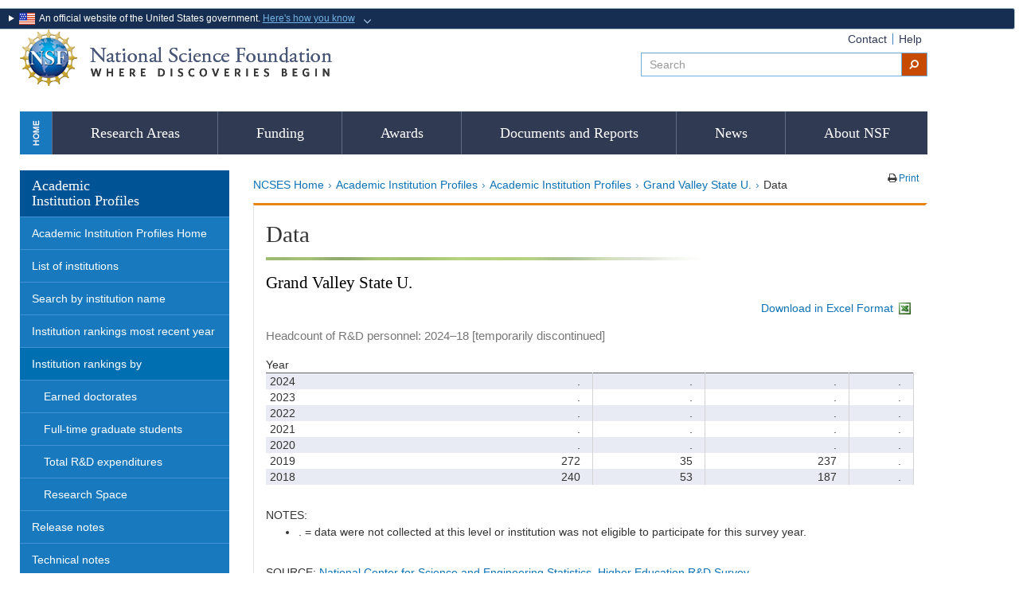

--- FILE ---
content_type: text/html; charset=UTF-8
request_url: https://ncsesdata.nsf.gov/profiles/site?method=report&tin=U1241001&id=h4
body_size: 36046
content:
<!doctype html>
<!--[if lt IE 7]><html lang="en" class="no-js lt-ie10 lt-ie9 lt-ie8 lt-ie7"><![endif]-->
<!--[if IE 7]><html lang="en" class="no-js lt-ie10 lt-ie9 lt-ie8"><![endif]-->
<!--[if IE 8]><html lang="en" class="no-js lt-ie10 lt-ie9"><![endif]-->
<!--[if IE 9]><html lang="en" class="no-js lt-ie10"><![endif]-->
<!--[if gt IE 9 | !(IE)]><!--><html lang="en" class="no-js"><!--<![endif]-->

  <head>
    <meta charset="ISO-8859-1">   
    <meta http-equiv="X-UA-Compatible" content="IE=edge">
    <title>NSF &ndash; NCSES Academic Institution Profiles &ndash; Grand Valley State U. : Headcount of R&amp;D personnel: 2024&amp;#8211;18 [temporarily discontinued]</title>
    <meta name="creator" content="NSF-NCSES" />
    <meta http-equiv="Content-Type" content="text/html; charset=ISO-8859-1" />
    <meta name="language" content="English" />
    <meta name="subject" content="Academic Institution Profiles"/>
    <meta name="description" content="" />
    <meta name="keywords" content="Academic Institution Profiles"/>
    
    <!--- <link type="text/css" rel="stylesheet" href="/profiles/resources/styles.css" />--->
    
    

    <!-- Bootstrap -->
    <link rel="stylesheet" href='/profiles/resources/NCSES-RDES-CSS/global/bootstrap.min.css' /> 
    <link rel="stylesheet" href='https://maxcdn.bootstrapcdn.com/font-awesome/4.3.0/css/font-awesome.min.css' /> 
     
    <link rel="stylesheet" href='/profiles/resources/NCSES-RDES-CSS/rdes/ncses-style-rdes.css' /> 
    <link rel="stylesheet" href='/profiles/resources/NCSES-RDES-CSS/global/nsfgov2.css' /> 
    <link rel="stylesheet" href='/profiles/resources/NCSES-RDES-CSS/global/nav-test.css' /> 

    <!--  <link href="/css/print.css" rel="stylesheet">-->

    <!-- desktop only -->
    
     <link type="text/css" rel="stylesheet" href="/profiles/resources/profiles_styles.css" /> 
 
    <link rel="stylesheet" media="screen and (min-width: 1200px)" href='/profiles/resources/NCSES-RDES-CSS/global/nsfgov-large-devices.css' />
    <!-- tablet/landscape and desktop -->
    <link rel="stylesheet" media="screen and (min-width: 1024px) and (max-width: 1199px)" href='/profiles/resources/NCSES-RDES-CSS/global/nsfgov-med-lg-devices.css' />
    <link rel="stylesheet" media="screen and (min-width: 1024px) and (max-width: 1199px)" href='/profiles/resources/NCSES-RDES-CSS/rdes/ncses-med-lg-devices.css' />
    <!-- tablet/portrait and smaller-->
    <link rel="stylesheet" media="screen and (min-width: 768px) and (max-width: 1023px)" href='/profiles/resources/NCSES-RDES-CSS/global/nsfgov-medium-devices.css' />
    <link rel="stylesheet" media="screen and (min-width: 768px) and (max-width: 1023px)" href='/profiles/resources/NCSES-RDES-CSS/rdes/ncses-medium-devices.css' />
    <!-- phone only -->
    <link rel="stylesheet" media="screen and (max-width: 767px)" href='/profiles/resources/NCSES-RDES-CSS/global/nsfgov-small-devices.css' />
    <link rel="stylesheet" media="screen and (max-width: 767px)" href='/profiles/resources/NCSES-RDES-CSS/rdes/ncses-small-devices.css' />
    




	<!-- Global Site Tag (gtag.js) - Google Analytics -->
	<script async src="https://www.googletagmanager.com/gtag/js?id=UA-47049278-1"></script>
	<script>
	  window.dataLayer = window.dataLayer || [];
	  function gtag(){dataLayer.push(arguments)};
	  gtag('js', new Date());
	  gtag('config', 'UA-47049278-1');
	</script>   
    
    <!-- HTML5 shim and Respond.js for IE8 support of HTML5 elements and media queries -->
    <!-- WARNING: Respond.js doesn't work if you view the page via file:// -->
    <!--[if lt IE 9]>
    <script src="https://oss.maxcdn.com/html5shiv/3.7.2/html5shiv.min.js"></script>
    <script src="https://oss.maxcdn.com/respond/1.4.2/respond.min.js"></script>
    <![endif]-->  
    <link rel="icon" type="image/ico" href="/profiles/resources/nsf.ico" />

<STYLE>
	.block {
	    margin-top:0px;
	    margin-left:-5px;
	        }
	.banner_img {
	  text-align:right;
	}
	</STYLE>        
</head>

<body id="page" class="wide-screen">

 
<div class="block col-md-5 col-sm-10">
  		<nav>
			<details  style="text-align:left;">
			  <summary><img aria-hidden="true" class="usa-banner__header-flag" src="/profiles/resources/images/us_flag_small.png" width="20px;" height="15px;" alt="" />
                 &nbsp;An official website of the United States government. <span style="color:#73b3e7;cursor:pointer;text-decoration: underline;">Here's how you know</span>
              </summary> <p>&nbsp;</p>             
				<div class="row" style="margin-top: 10px; border:1px;">
						<div class="col-sm-2 col-md-4" style="vertical-align:top;">
						   <div class="banner1">
						  		<img width="40" height="40" src="/profiles/resources/images/icon-dot-gov.svg" alt="" aria-hidden="true" style="float: left; padding-right: 10px;">

						        <div style="text-align:left;vertical-align:top; clear: right">
							   		<p>
							  			<strong>Official websites use .gov</strong>
							              <br>
							              A <strong>.gov</strong> website belongs to an official government organization in the United States.
							       </p>
						  	   </div>
						  </div>						  
						</div>

						<div class="col-sm-2 col-md-4" style="vertical-align:top;">
						   <div class="banner1">
						  		<img width="40" height="40" src="/profiles/resources/images/icon-https.svg" alt="" aria-hidden="true" style="float: left; padding-right: 10px;">

						        <div style="text-align:left;vertical-align:top; clear: right">
							        <p>
							            <strong>Secure .gov websites use HTTPS.</strong>
							              <br>
							              A <strong>lock</strong>
							              (<span class="icon-lock" style="color:#fff";><svg xmlns="http://www.w3.org/2000/svg" width="12" height="16" viewBox="0 0 52 64" class="usa-banner__lock-image" role="img" aria-labelledby="banner-lock-description" focusable="false"><title id="banner-lock-title-default">Lock</title><desc id="banner-lock-description">Locked padlock</desc><path fill="#ffffff" fill-rule="evenodd" d="M26 0c10.493 0 19 8.507 19 19v9h3a4 4 0 0 1 4 4v28a4 4 0 0 1-4 4H4a4 4 0 0 1-4-4V32a4 4 0 0 1 4-4h3v-9C7 8.507 15.507 0 26 0zm0 8c-5.979 0-10.843 4.77-10.996 10.712L15 19v9h22v-9c0-6.075-4.925-11-11-11z"></path></svg></span>)
							              or <strong>https://</strong> means you've safely connected to the .gov website. Share sensitive information only on official, secure websites.
							        </p>
						  	   </div>
						  </div>						  
						</div>
				</div>
			</details>
		</nav>
</div>
 
 <!-- Begin New Header Code -->  
  
<div class="container" id="shifted">


    <div class="row header  hidden-xs hidden-sm"">
        <div class="col-md-8 col-sm-7 hidden-xs hidden-sm">
          <div class="pull-right">
            <button type="button" class="navbar-toggle" data-toggle="collapse" data-target="#navbarid">
              <i class="fa fa-lg fa-reorder"></i>
            </button>
            <button type="button" id="searchbuttonmobile" style="display: none;">
              <i class="fa fa-lg fa-search"></i>
            </button>
          </div>
          <h1 class="logo null"><a href="/" class="logo text-hide">National Science Foundation - Where Discoveries Begin</a></h1>
        </div><!-- col-md-8 col-sm-7 -->
        <div class="col-md-4 col-sm-5 hidden-xs hidden-sm">
            <nav class="pull-right" id="utility-links">
                <ul class="nav nav-pills">
                    <li><a href="https://nsf.gov/help/contact.jsp" title="Contact">Contact</a></li>
                    <li><a href="https://nsf.gov/help/" title="Help">Help</a></li>
                </ul>
            </nav>            
            <form id="search" name="searchForm" method="get" accept-charset="UTF-8" action='https://search.usa.gov/search'  >
              <div class="input-group-sm" id="searchbar">                                  
                  <input type="text" class="form-control" placeholder="Search" alt="Search" name="query" title="search">
                  <input id="affiliate" name="affiliate" type="hidden" value="nsf">
              
                <span class="input-group-btn">
                  <button class="btn btn-default" type="submit"><i class="fa fa-search fa-flip-horizontal" aria-hidden="true"></i></button>
                </span>
              </div><!-- /input-group -->
           </form>             
        </div> <!-- col-md-4 col-sm-5 -->            

      </div><!-- row header -->
      <div id="searchbarmobilecontainer" style="display: none;">
      </div>
        
    <div class="row">
        <div class="col-md-12  hidden-xs hidden-sm">
          <a href="#main_content" accesskey="S" class="sr-only sr-only-focusable">Skip to main content</a>                
          <!-- top nav -->
          <div class="navbar navbar-default navbar-static-top main navbar-collapse collapse" id="navbarid">
            <div>
              <ul class="nav nav-justified">
              <a href="https://nsf.gov" class="home-link text-hide hidden-xs">Home</a>
                <li class="visible-xs"><a href="https://nsf.gov/">Home</a>
                  <a href="#" class="close pull-right closenav" data-toggle="collapse" data-target="#navbarid">&#10005;</a>
                </li>                
                <li class="menu-large">
                <a href="https://nsf.gov/about/research_areas.jsp" class="dropdown-toggle" title="Research Areas">Research Areas</a>
                </li>                
                <li class="dropdown menu-large">
                	<a href="https://beta.nsf.gov/funding" class="dropdown-toggle" title="Funding">Funding</a>
                </li>
                <li class="dropdown menu-large">
                <a href="https://nsf.gov/awardsearch/" class="dropdown-toggle" title="Awards">Awards</a>
                </li>
                <li class="dropdown menu-large">
                <a href="https://www.nsf.gov/documents-reports" class="dropdown-toggle" title="Documents and Reports">Documents and Reports</a>
                </li>
                <li class="dropdown menu-large">
                <a href="https://nsf.gov/news/" class="dropdown-toggle" title="News">News</a>
                </li>
                <li class="dropdown menu-large">
                <a href="https://nsf.gov/about/" class="dropdown-toggle" title="About NSF">About NSF</a>
                </li>                                
              </ul>
              <!-- nav nav-justified -->
            </div>
          </div><!-- navbarid -->
          <!-- /top nav -->
            </div><!-- col-md-12 -->
</div><!--  row -->
        
        
      <div class="row">
        <div id="leftnavdividcontainer"> <!-- leftnav container --->           
        <div class="col-md-3" id="leftnavdivid" > <!-- leftnavid-->
              <ul class="nav nav-stacked left-nav" role="navigation">
                <li><h2 class="hidden-xs hidden-sm">Academic<br>Institution Profiles</h2></li>
                 <li>
                  <a href="/profiles/site" class="leftText" title="Academic Institution Profiles Home">Academic Institution Profiles Home</a>
                </li> 
                <li>
                  <a href="/profiles/site?method=showListOfInsts" class="leftText" title="List of Institutions">List of institutions</a>
                </li>     
                <li>
                   <a href="/profiles/site?method=search" class="leftText" title="Search by institution name">Search by institution name</a>
                </li>              
                <li>
                   <a href="/profiles/site?method=ranking" class="leftText" title="Most recent year institution rankings">Institution rankings most recent year</a>                         
                </li>                              
                <li class="dropdown open">
                  <div class="current">Institution rankings by</div>
                  <ul class="dropdown-list" role="menu" aria-labelledby="eng">
                    <li><a href="/profiles/site?method=rankingBySource&amp;ds=drf" title="Earned doctorates">Earned doctorates</a></li>
                    <li><a href="/profiles/site?method=rankingBySource&amp;ds=gss" title="Full-time graduate students">Full-time graduate students</a></li>
                    <li ><a href="/profiles/site?method=rankingBySource&amp;ds=herd" title="Total R&amp;D expenditures">Total R&amp;D expenditures</a></li>    
                    <li><a href="/profiles/site?method=rankingBySource&amp;ds=fac" title="Research Space">Research Space</a></li>        
                  </ul>
                </li>             
                <li><a href="/profiles/site?method=releaseNotes" class="leftText" title="Release note">Release notes</a></li> 
                <li><a href="/profiles/site?method=technicalNotes" class="leftText" title="Technical note">Technical notes</a></li>
                <li><a href="/profiles/site?method=Errata" class="leftText" title="Errata">Errata</a></li>
   
                <div class="add-references nav nav-stacked left-nav">
                  <li> <a href="https://ncsesdata.nsf.gov/home" title="TableBuilder"><strong>TableBuilder</strong></a></li>
                  <li><a href="https://ncses.nsf.gov" title="NCSES Home"><strong>NCSES Home</strong></a></li> 
                  <li><a href="https://ncses.nsf.gov/contact" title="Contact NCSES"><strong>Contact NCSES</strong></a></li>              
                </div>     <!--  add-references nav -->
              </ul>
            </div><!-- leftnavid-->
          </div> <!-- leftnav container --> 

<!--     
<div style="background-color:#FEF8D6; border: 2px solid #e60909; padding-right:5px; color:#e60909;" class="col-md-9 col-sm-9">
<h4 style="color:#e60909; padding:5px;">Due to a lapse in appropriations, <strong>NCSES is closed</strong>. During this time, NCSES will not maintain this website, respond to any enquiries, nor release any new products.</h4>
</div>
-->
 
   <div class="col-md-9" id="pageContent" tabindex="-1" class="shilfted">  
    <div class="row" id="page-utilities">    
      <div class="col-md-8 col-sm-8">
        <!--Breadcrumbs-->
        <ol class="breadcrumb hidden-xs hidden-sm">        
            <li><a href='https://ncses.nsf.gov' title='NCSES Home'>NCSES Home</a></li><li><a href='/profiles/site' title='Academic Institution Profiles'>Academic Institution Profiles</a></li><li><a href='/profiles/site' title='Academic Institution Profiles'>Academic Institution Profiles</a></li><li><a href='/profiles/site?method=view&amp;tin=U1241001' title='Grand Valley State U.'>Grand Valley State U.</a></li><li>Data</li></ol>
      </div>    
      
      <div class="col-md-4 col-sm-4 text-right">
        <!-- Page utility buttons --> 
        <div class="btn-group btn-group-sm">                                  
      
          <span class="btn"><i class="fa fa-print" aria-hidden="true"></i><a href="/profiles/site?print=true&amp;method=report&amp;tin=U1241001&amp;id=h4" target="_blank" title="Printer friendly view - open new window"> Print </a></span>            
          </div> 
        <!-- /Page utility buttons -->
    </div>
    
  </div> <!--  end of row for id=page-utilities -->  
  
  
     
  <!-- End New Header Code -->
  
  <main role="main">

  <div id="pageHead" class="content clearfix panel panel-orange panel-wide-screen" >
    <div class="row">    
      <div class="col-sm-12">
        <h1>Data</h1>
            <img width="557" vspace="0" height="4" alt="" src="/profiles/resources/images/greenline.jpg" />                    
      </div>        
    </div>
  
    <div class="col-sm-12">             
       <div id="mainContent">
        <a id="main_content" tabindex="-1"></a>
        <h2>Grand Valley State U.</h2>

<script Language="JavaScript">
function disableLink()
{   var self = this
    if (this.clicked) return false;

    this.clicked = true;
    setTimeout(function() {self.clicked = false;}, 10000);

    return true;}
</Script>

<div id="download-header">
  <a href="/profiles/site?method=download&amp;id=h4&amp;tin=U1241001"
    title="Download profile report in excel format" id="excel_download"
    onClick="return disableLink.call(this); _gaq.push(['_trackEvent', 'Excel Download', 'h4', 'U1241001', 1]); ">
    Download in Excel Format <img alt="View Excel." src="/profiles/resources/images/excel.gif" /></a>
</div>

<table id="data" summary="Headcount of R&D personnel: 2024&#8211;18 [temporarily discontinued]">
  <caption>
    Headcount of R&D personnel: 2024&#8211;18 [temporarily discontinued]<br /></caption> 
  <thead>
   
     <tr>
       <th scope="col">Year</th>
		      	      </tr>
   
  </thead>

  <tbody>
  <tr>
    <th nowrap="nowrap">2024</th>
          <td style="text-align: right;">&nbsp;&nbsp;&#46;</td>
          <th style="border-right:thin;border-right-style:solid; border-right-color:lightgrey; text-align: left; width: 5px;  border-right-width: thin;" nowrap="nowrap" scope="row"></th> 
          <td style="text-align: right;">&nbsp;&nbsp;&#46;</td>
          <th style="border-right:thin;border-right-style:solid; border-right-color:lightgrey; text-align: left; width: 5px;  border-right-width: thin;" nowrap="nowrap" scope="row"></th> 
          <td style="text-align: right;">&nbsp;&nbsp;&#46;</td>
          <th style="border-right:thin;border-right-style:solid; border-right-color:lightgrey; text-align: left; width: 5px;  border-right-width: thin;" nowrap="nowrap" scope="row"></th> 
          <td style="text-align: right;">&nbsp;&nbsp;&#46;</td>
          <th style="border-right:thin;border-right-style:solid; border-right-color:lightgrey; text-align: left; width: 5px;  border-right-width: thin;" nowrap="nowrap" scope="row"></th> 
          </tr>
  <tr>
    <th nowrap="nowrap">2023</th>
          <td style="text-align: right;">&nbsp;&nbsp;&#46;</td>
          <th style="border-right:thin;border-right-style:solid; border-right-color:lightgrey; text-align: left; width: 5px;  border-right-width: thin;" nowrap="nowrap" scope="row"></th> 
          <td style="text-align: right;">&nbsp;&nbsp;&#46;</td>
          <th style="border-right:thin;border-right-style:solid; border-right-color:lightgrey; text-align: left; width: 5px;  border-right-width: thin;" nowrap="nowrap" scope="row"></th> 
          <td style="text-align: right;">&nbsp;&nbsp;&#46;</td>
          <th style="border-right:thin;border-right-style:solid; border-right-color:lightgrey; text-align: left; width: 5px;  border-right-width: thin;" nowrap="nowrap" scope="row"></th> 
          <td style="text-align: right;">&nbsp;&nbsp;&#46;</td>
          <th style="border-right:thin;border-right-style:solid; border-right-color:lightgrey; text-align: left; width: 5px;  border-right-width: thin;" nowrap="nowrap" scope="row"></th> 
          </tr>
  <tr>
    <th nowrap="nowrap">2022</th>
          <td style="text-align: right;">&nbsp;&nbsp;&#46;</td>
          <th style="border-right:thin;border-right-style:solid; border-right-color:lightgrey; text-align: left; width: 5px;  border-right-width: thin;" nowrap="nowrap" scope="row"></th> 
          <td style="text-align: right;">&nbsp;&nbsp;&#46;</td>
          <th style="border-right:thin;border-right-style:solid; border-right-color:lightgrey; text-align: left; width: 5px;  border-right-width: thin;" nowrap="nowrap" scope="row"></th> 
          <td style="text-align: right;">&nbsp;&nbsp;&#46;</td>
          <th style="border-right:thin;border-right-style:solid; border-right-color:lightgrey; text-align: left; width: 5px;  border-right-width: thin;" nowrap="nowrap" scope="row"></th> 
          <td style="text-align: right;">&nbsp;&nbsp;&#46;</td>
          <th style="border-right:thin;border-right-style:solid; border-right-color:lightgrey; text-align: left; width: 5px;  border-right-width: thin;" nowrap="nowrap" scope="row"></th> 
          </tr>
  <tr>
    <th nowrap="nowrap">2021</th>
          <td style="text-align: right;">&nbsp;&nbsp;&#46;</td>
          <th style="border-right:thin;border-right-style:solid; border-right-color:lightgrey; text-align: left; width: 5px;  border-right-width: thin;" nowrap="nowrap" scope="row"></th> 
          <td style="text-align: right;">&nbsp;&nbsp;&#46;</td>
          <th style="border-right:thin;border-right-style:solid; border-right-color:lightgrey; text-align: left; width: 5px;  border-right-width: thin;" nowrap="nowrap" scope="row"></th> 
          <td style="text-align: right;">&nbsp;&nbsp;&#46;</td>
          <th style="border-right:thin;border-right-style:solid; border-right-color:lightgrey; text-align: left; width: 5px;  border-right-width: thin;" nowrap="nowrap" scope="row"></th> 
          <td style="text-align: right;">&nbsp;&nbsp;&#46;</td>
          <th style="border-right:thin;border-right-style:solid; border-right-color:lightgrey; text-align: left; width: 5px;  border-right-width: thin;" nowrap="nowrap" scope="row"></th> 
          </tr>
  <tr>
    <th nowrap="nowrap">2020</th>
          <td style="text-align: right;">&nbsp;&nbsp;&#46;</td>
          <th style="border-right:thin;border-right-style:solid; border-right-color:lightgrey; text-align: left; width: 5px;  border-right-width: thin;" nowrap="nowrap" scope="row"></th> 
          <td style="text-align: right;">&nbsp;&nbsp;&#46;</td>
          <th style="border-right:thin;border-right-style:solid; border-right-color:lightgrey; text-align: left; width: 5px;  border-right-width: thin;" nowrap="nowrap" scope="row"></th> 
          <td style="text-align: right;">&nbsp;&nbsp;&#46;</td>
          <th style="border-right:thin;border-right-style:solid; border-right-color:lightgrey; text-align: left; width: 5px;  border-right-width: thin;" nowrap="nowrap" scope="row"></th> 
          <td style="text-align: right;">&nbsp;&nbsp;&#46;</td>
          <th style="border-right:thin;border-right-style:solid; border-right-color:lightgrey; text-align: left; width: 5px;  border-right-width: thin;" nowrap="nowrap" scope="row"></th> 
          </tr>
  <tr>
    <th nowrap="nowrap">2019</th>
          <td style="text-align: right;">&nbsp;&nbsp;272</td>
          <th style="border-right:thin;border-right-style:solid; border-right-color:lightgrey; text-align: left; width: 5px;  border-right-width: thin;" nowrap="nowrap" scope="row"></th> 
          <td style="text-align: right;">&nbsp;&nbsp;35</td>
          <th style="border-right:thin;border-right-style:solid; border-right-color:lightgrey; text-align: left; width: 5px;  border-right-width: thin;" nowrap="nowrap" scope="row"></th> 
          <td style="text-align: right;">&nbsp;&nbsp;237</td>
          <th style="border-right:thin;border-right-style:solid; border-right-color:lightgrey; text-align: left; width: 5px;  border-right-width: thin;" nowrap="nowrap" scope="row"></th> 
          <td style="text-align: right;">&nbsp;&nbsp;&#46;</td>
          <th style="border-right:thin;border-right-style:solid; border-right-color:lightgrey; text-align: left; width: 5px;  border-right-width: thin;" nowrap="nowrap" scope="row"></th> 
          </tr>
  <tr>
    <th nowrap="nowrap">2018</th>
          <td style="text-align: right;">&nbsp;&nbsp;240</td>
          <th style="border-right:thin;border-right-style:solid; border-right-color:lightgrey; text-align: left; width: 5px;  border-right-width: thin;" nowrap="nowrap" scope="row"></th> 
          <td style="text-align: right;">&nbsp;&nbsp;53</td>
          <th style="border-right:thin;border-right-style:solid; border-right-color:lightgrey; text-align: left; width: 5px;  border-right-width: thin;" nowrap="nowrap" scope="row"></th> 
          <td style="text-align: right;">&nbsp;&nbsp;187</td>
          <th style="border-right:thin;border-right-style:solid; border-right-color:lightgrey; text-align: left; width: 5px;  border-right-width: thin;" nowrap="nowrap" scope="row"></th> 
          <td style="text-align: right;">&nbsp;&nbsp;&#46;</td>
          <th style="border-right:thin;border-right-style:solid; border-right-color:lightgrey; text-align: left; width: 5px;  border-right-width: thin;" nowrap="nowrap" scope="row"></th> 
          </tr>
  </tbody>
</table>
<div>
  <p>
    </p>
  <div class="paragraphContent">
    NOTES:
    <ul style="margin:0;">
        <li style="padding:1px;">. = data were not collected at this level or institution was not eligible to participate for this survey year.</li>
      </ul>
    </div>
  <p>SOURCE: <a href="http://www.nsf.gov/statistics/srvyherd/"  title="View survey description - open new window" target="_blank">National Center for Science and Engineering Statistics, Higher Education R&D Survey</a> </p>
</div></div>    
      
      <p>
          <a href="/profiles/site?print=true&amp;method=report&amp;tin=U1241001&amp;id=h4" target="_blank" title="Printer friendly view - open new window"><img src="/profiles/resources/images/print.gif" alt="Open printer friendly view" border="0" align="left" /></a>
        </p>
      <p>
          <a href="#top"><img src="/profiles/resources/images/top.gif" alt="Back to Top of page." border="0" height="25" width="51" align="right" /></a>
        </p>
      </div>    
   </div><!-- end of pageHead -->        
  <!-- /content area -->
  </main>

 </div>
</div>

</div><!-- /.container -->


  
 <!-- begin new footer -->


<footer>
<div class="container">
<!--
  <div class="row hidden-sm hidden-xs">
    <div class="col-md-5"><a href="http://www.nsf.gov/" class="text-hide logo nsf" target="_blank" title="National Science Foundation">National Science Foundation</a></div>
    <div class="col-md-7"><a href="http://www.research.gov/" class="text-hide logo research" target="_blank" title="Research.gov">Research.gov</a></div>
  </div>
-->  
 
		<div id="nsf-footer-divider" class="hidden-sm hidden-xs"></div>
		<div class="row hidden-sm hidden-xs">
			<div class="col-md-5">
				<div id="footer-logo-container">				 
					<a id="footer-nsf-logo" href="http://www.nsf.gov/"><img src="/profiles/resources/images/nsf_small.png" alt="National Science Foundation" /></a>
 <!--  					<img aria-hidden="true" src="/profiles/resources/images/pipe.svg" alt="Separator"> -->   
					<a id="footer-ncses-logo" href="https://ncses.nsf.gov/contact"><img src="/profiles/resources/images/ncses-logo_small.jpg"  style="height:45px;" alt="National Center for Science and Engineering Statistics" /></a>
				</div>
				<h5>National Science Foundation</h5>
			</div>
			
			<div class="col-md-7"><a href="http://www.research.gov/" class="text-hide logo research" target="_blank" title="Research.gov">Research.gov</a></div>
		</div> 

  
    <div class="row hidden-sm hidden-xs">
    <div class="col-md-2">
      <h5>News</h5>
      <ul class="list-group">
        <li><a href="http://www.nsf.gov/news/newsroom.jsp" target="_blank" title="Media Inquiries">Media Inquiries</a></li>
        <li><a href="http://www.nsf.gov/news/mmg/" target="_blank" title="Multimedia Gallery">Multimedia Gallery</a></li>
      </ul>
    </div>
    <div class="col-md-3">
      <h5>Funding &amp; Awards</h5>
			<ul class="list-group">
				<li><a aria-describedby="funding_awards" href="https://beta.nsf.gov/funding/opportunities?sort_bef_combine=nsf_funding_upcoming_due_dates_DESC">Find Funding</a></li>
				<li><a aria-describedby="funding_awards" href="https://www.nsf.gov/awardsearch/">Award Search</a></li>
				<li><a aria-describedby="funding_awards" href="https://www.nsf.gov/publications/pub_summ.jsp?ods_key=pappg">Proposal &amp; Award Policies Procedures Guide (PAPPG)</a></li>
				<li><a aria-describedby="funding_awards" href="https://beta.nsf.gov/funding/opportunities">Recently Announced Funding Opportunities</a></li>
				<li><a aria-describedby="funding_awards" href="https://beta.nsf.gov/funding/opportunities?sort_bef_combine=nsf_funding_upcoming_due_dates_DESC">Upcoming Funding Opportunity Due Dates</a></li>
			</ul>
    </div>
    <div class="col-md-2">
      <h5>Documents and Reports &amp; <br> About NSF</h5>
      <ul class="list-group">
        <li><a href="https://www.nsf.gov/documents-reports" target="_blank" title="Documents and Reports">Documents and Reports</a></li>
        <li><a href="http://www.nsf.gov/about/" target="_blank" title="About NSF">About NSF</a></li>
        <li><a href="http://www.nsf.gov/careers/" target="_blank" title="Careers">Careers</a></li>
      </ul>
    </div>
    <div class="col-md-3">
      <h5>About Services</h5>
			<ul class="list-group">
				<li><a aria-describedby="about_services" href="//www.research.gov/research-portal/appmanager/base/desktop?_nfpb=true&amp;_pageLabel=research_node_display&amp;_nodePath=/researchGov/Service/Desktop/AwardCashManagementService.html">ACM$ (Award Cash Management Service)</a></li>
				<li><a aria-describedby="about_services" href="//www.research.gov/research-portal/appmanager/base/desktop?_nfpb=true&amp;_pageLabel=research_node_display&amp;_nodePath=/researchGov/Service/Desktop/NotificationRequest.html">Notifications &amp; Requests</a></li>
				<li><a aria-describedby="about_services" href="//www.research.gov/research-portal/appmanager/base/desktop?_nfpb=true&amp;_pageLabel=research_node_display&amp;_nodePath=/researchGov/Service/Desktop/PublicOutcomesReport.html">Project Reports</a></li>
				<li><a aria-describedby="about_services" href="//www.research.gov/research-portal/appmanager/base/desktop?_nfpb=true&amp;_pageLabel=research_node_display&amp;_nodePath=/researchGov/Service/Desktop/grantsapplicationstatus.html">Proposal Status</a></li>
				<li><a aria-describedby="about_services" href="//www.research.gov/research-portal/appmanager/base/desktop?_nfpb=true&amp;_pageLabel=research_node_display&amp;_nodePath=/researchGov/Service/Desktop/AboutPublicAccess.html">Public Access</a></li>
				<li><a aria-describedby="about_services" href="//www.research.gov/research-portal/appmanager/base/desktop?_nfpb=true&amp;_pageLabel=research_node_display&amp;_nodePath=/researchGov/Service/Desktop/InstitutionAndUserManagement.html">User Management</a></li>
			</ul>
    </div>
    <div class="col-md-2">
      <h5>NSF Award Highlights</h5>
      <ul class="list-group">
          <li><a href="http://www.research.gov/research-portal/appmanager/base/desktop?_nfpb=true&amp;_eventName=viewQuickSearchFormEvent_so_rsr" target="_blank" title="Research Spending &amp; Results">Research Spending &amp; Results</a></li>
      </ul>
      <h5>Contact</h5>
      <ul class="list-group">
          <li><a href="http://www.research.gov/research-portal/appmanager/base/desktop?_nfpb=true&amp;_pageLabel=research_contact_us" target="_blank" title="Contact Help Desk">Contact Help Desk</a></li>
      </ul>
    </div>
  </div>
 
  <div class="row pad-top-10">
    <div class="col-md-5 col-xs-12 buttons">                                               
      <a class="btn btn-default feedback" href="https://www.nsf.gov/cgi-bin/good-bye-home?http://www.surveymonkey.com/s/nsf_customer_satisfaction_survey" target="_blank" title="Feedback">Feedback <i class="fa fa-caret-right"></i></a>     
<!--       <div class="seeall-grp txtonly-grp">
      <ul class="nav nav-pills">
        <li class="hidden-sm hidden-xs"><a href="http://www.nsf.gov/mobile" target="_blank" title="View Mobile Site ">View Mobile Site  </a></li>
        <li>&nbsp;</li> 
      </ul>
      </div>  
-->          
    </div>
    
    <div class="col-md-7 col-xs-12">
      <ul class="socialicons list-group clear-right">
        <li><a class="facebook text-hide" href="https://www.facebook.com/US.NSF" target="_blank" title="Facebook">Facebook</a></li>
        <li><a class="twitter text-hide" href="https://twitter.com/NCSESgov" target="_blank" title="Twitter">Twitter</a></li>
		<li><a class="insta text-hide" href="https://www.instagram.com/nsfgov/" target="_blank" title="Instagram">Instagram</a></li>        
        <li><a class="youtube text-hide" href="http://www.youtube.com/user/VideosatNSF" target="_blank" title="YouTube">YouTube</a></li>
      </ul>
      <div class="seeall-grp">
      <a class="seeall" href="https://www.nsf.gov/social/index.jsp" target="_blank" title="See all NSF social media ">See all NSF social media <i class="fa fa-caret-right"></i> </a>
      </div>
    </div>
  </div>

  
  
    <div class="col-md-12">
    <div class="row pad-top-10">
      <ul class="nav nav-pills clear">
        <li><a href="http://www.nsf.gov/policies/" target="_blank" title="Website Policies">Website Policies</a></li>
        <li><a href="http://www.nsf.gov/about/performance/" target="_blank" title="Budget and Performance">Budget and Performance</a></li>
        <li><a href="http://www.nsf.gov/oig/" target="_blank" title="Inspector General">Inspector General</a></li>
        <li><a href="http://www.nsf.gov/policies/privacy.jsp" target="_blank" title="Privacy">Privacy</a></li>
        <li><a href="http://www.nsf.gov/policies/foia.jsp" target="_blank" title="FOIA">FOIA</a></li>
        <li><a href="http://www.nsf.gov/od/oecr/nofearact_notice.jsp" target="_blank" title="No FEAR Act">No FEAR Act</a></li>
        <li><a href="http://www.usa.gov/" target="_blank" title="USA.gov">USA.gov</a></li>
        <li><a href="https://ncses.nsf.gov/accessibility" target="_blank" title="Accessibility">Accessibility</a></li>
        <li><a href="http://www.nsf.gov/policies/nsf_plain_language.jsp" target="_blank" title="Plain Language">Plain Language</a></li>
        <li><a href="http://www.nsf.gov/help/contact.jsp" target="_blank" title="Contact">Contact</a></li>
        <li class="visible-xs"><a href="http://www.research.gov/" target="_blank" title="Research.gov">Research.gov</a></li>
        <li> </li>
      </ul>
      <p>National Science Foundation, 2415 Eisenhower Avenue, Alexandria, Virginia 22314, USA Tel: (703) 292-5111, FIRS: (800) 877-8339 | TDD: (800) 281-8749 | NSF NCSES</p>
    </div>
  </div>
</div>
</footer>


<!-- end new footer -->


<!-- jQuery (necessary for Bootstrap's JavaScript plugins) -->
<script src="/profiles/resources/js/3.7.1/jquery.min.js" ></script>
<!-- Include all compiled plugins (below), or include individual files as needed -->


<script type="text/javascript">
function disabledLink(linkID)
    {
    if(!this.clicked){this.clicked = true; setTimeout('document.getElementById(linkID).clicked = false;' ,10000); return true;} return false;
    }
</Script>


 <script type="text/javascript">
      // used to circumvent Chrome focus jump issues
      (function(a,b,c,d) {
          for (c in a) {
            if ((d=a[c].hash)&&a[c].href==b+d&&a[c].addEventListener) {
              a[c].addEventListener('click',function(e,f,g,h) {
                if (e=(f=document).getElementById(g=this.hash.slice(1))||f.getElementsByName(g)[0]) {
                  if (h=!e.getAttribute(f='tabindex')) e.setAttribute(f,-1);
                  e.focus();
                  if (h) e.removeAttribute(f);
                }
              });
            }
          }
        })(document.links,location.href.split('#')[0]);
    </script>

    
	<script async id="_fed_an_ua_tag" type="text/javascript" src="https://dap.digitalgov.gov/Universal-Federated-Analytics-Min.js?agency=NSF&amp;subagency=NCSES&amp;dclink=true&amp;ver=true&exts=doc,docx,xls,xlsx,xlsm,ppt,pptx,exe,zip,pdf,js,txt,csv,dxf,wmv,jpg,wma,mov,avi,mp3,mp4,csv"></script> 
  </body>
</html>




--- FILE ---
content_type: text/css
request_url: https://ncsesdata.nsf.gov/profiles/resources/NCSES-RDES-CSS/rdes/ncses-style-rdes.css
body_size: 8224
content:
.btn-group-sm .fa span a {
	font-family: Arial, sans-serif !important;
}

.btn-group-sm span.btn {
	padding-top: 0;
}

.at-icon-wrapper {
	display: none;
}

.rssMenu {
	background: #005495;
}

.rssMenu a:first-child {
	width: 30%;
	display: inline; /*inline-block;  Ping changed to inline as otherwise display in several lines for NCSES RSS Feed 06/13/2016 */
}

.rssMenu a:last-child {
	width: 70%;
	display: inline; /*inline-block; Ping changed */
}

#pageHead h1, .homeOverview h1 {
	font-size: 2.1em;
	/*line-height: 1.2em;*/
	margin-top: 20px;
	margin-bottom: 4px; /*Profiles: changed from 24px to 2px*/
	font-family: 'Georgia', serif;
}

.homeOverview {
	position: relative;
	padding: 30px;
	color: #fff;
	background: url(/statistics/graphics/NCSES_overview_bg.jpg);
	background-repeat: no-repeat;
}

.homeOverview h1 {
	margin-top: 0px;
}

.homeOverview p {
	margin-top: 20px;
}

.homeOverview .btn {
	margin-top: 7px;
	margin-bottom: 12px;
	padding: 12px;
	font-style: italic;
}

.panel-heading a {
	color: #313a53;
}

div[role="tabpanel"] li.list-group-item {
	border-left: none;
	border-right: none;
	border-bottom: none;
	border-top: solid 1px #ddd;
}

div[role="tabpanel"] li.list-group-item:first-child {
	border-top: none !important;
	padding-top: 0px !important;
}

#whats-new div[role="tabpanel"] li {
	padding-left: 0px !important;
	padding-right: 10px !important;
}

#whats-new span.small, .panel-orange .small {
	text-transform: uppercase;
	font-size: .8em;
}


#rotating-banner {
	width: 100%;
	height: 122px;
	margin-bottom: 20px;
	overflow: hidden;
}

#rotating-banner a.aux-src {
	display: none;
}

ul.image-rotator {
	width: 264px !important;
}

ul.image-rotator li {
	position: relative;
	height: 120px;
	list-style-type: none;
	list-style: none;
	left: 0;
	padding: 0 !important;
}

ul.image-rotator a {
	position: relative;
	top: 120px;
	width: 100%;
}

ul.image-rotator a img {
	display: block;
	position: relative;
	top: -120px;
	left: 0px;
	width: 261px !important;
}

.tip {
	margin-left: 0px;
	width: 261px;
}

ul.image-rotator .tooltip {
	 filter:alpha(opacity=100);
	 opacity:1;
	 z-index: inherit;
}

.lastUpdate {
	text-align: right;
	margin-right: 15px;
	margin-top: 0;
	padding: 0;
}	

.panel .txtBox {
	
}

.events .txtBox {
	padding-top: 9px;
	margin-bottom: 30px;
	overflow: hidden;
}

#statistics_logo {
	float: left;
}

#statistics_logo img {
	padding-top: 8px; 
	padding-right: 8px; 
	padding-bottom: 8px;
}

.inf div, .dst div {
	display: inline-block;width: 84%;vertical-align: middle;
}

td.inf div, td.dst div {
	font-size: 11px;
}

.dst:before, .inf:before {
	padding-right: 15px;
	display: inline-block;
	vertical-align: middle; 
}

td.dst:before, td.inf:before {
	padding-top: 5px;
}

.dst:after {
    content: "";
    padding-left: 0
}

.dst:before {
    content: url("/statistics/img/NCSES_Icon_Table.gif");
}

.inf:after {
    content: "";
    padding-left: 0
}

.inf:before {
    content: url("/statistics/img/NCSES_Icon_Pub.gif");
}




/* Begin Subpage CSS */

article.cell, article.aux {
	margin-bottom: 20px;
}

article.cell div, article.aux div {
	border-left: solid 1px #fff !important;
	border-right: solid 1px #fff !important;
	border-bottom: solid 1px #fff !important;
}


article.cell .no-list {
	list-style: none;
	padding-left: 3px;
}

article.cell .no-list li.grid-50 {
	float: left;
	width: 50%;
	border: solid 1px #fff;
}

article.cell .no-list li.grid-48 {
	float: left;
	width: 48%;
	border: solid 1px #fff;
}

article.cell .no-list li.grid-100 {
	float: left;
	width: 100%;
}

section.mobile-grid-24 .grid-6 {
	float: left;
}

section.mobile-grid-24 .grid-48 {
	float: left;
}

input[type='submit'].grid-2.omega {
	float: right;
}

.grid-2, .grid-12 { display:inline;float:left; }

.grid-2 {
	margin-left:1%;
	width: 14%
}

.grid-6 {
	width: 33%;
}

.grid-12 {
	margin-right:1%;
	width: 83%;
}

.grid-14 {
	width: 100%;
	clear: both;
}

.grid-48 {
	width: 48%;
}

.grid-100 {
	width: 100%;
}

.colorless {
	background: #fff !important;
}

.tablesorter .popb p {
	font-size: 11px;
}

.hide-on-desktop {
	display: none;
}

.gray {
	color: #999;
}

.green-line {
	display: none;
}

.smtabs  li {
		font-size: 12px !important;
		padding: 5px 8px !important;
}	

.medtabs  li {
		font-size: 16px !important;
		padding: 10px 20px !important;
}

.bullet {
	display: inline-block;
	margin-left: 10px;
	margin-right: 10px;
	color: #E17011;
	font-size: 10px;
}

dl dd div dl dt {
	margin-left: 50px;
}

dl dd div dl dd {
	margin-left: 100px;
}


figcaption {
	border-top: 4px solid #1764B1;
	padding-top: 15px !important;
	padding-bottom: 15px !important;
	color: #1764B1;
	font-size: 1.5em !important;
}

#publication-tab h2, #pageContent h2 {
	color: #1764B1;
	font-size: 1.5em;
	margin-top: 10px;
	margin-bottom: 10px;
}

#publication-tab h3, #pageContent h3 {
	color: #1764B1;
	font-size: 1.2em;
}


/* Grabbed below from ncses-enhanced.css */
	
	[role="main"] .content .aux,
[role="main"] .content .cell {
    margin-bottom: 10px
}

[role="main"] .content .aux.no-color,
[role="main"] .content .cell.no-color {
    margin-top: 20px
}

[role="main"] .content .aux.no-color header,
[role="main"] .content .cell.no-color header {
    border: 0
}

[role="main"] .content .aux.no-color header a,
[role="main"] .content .cell.no-color header a {
    background-color: #fff !important;
    font-weight: 400;
    color: #324674
}

[role="main"] .content .aux.no-color div,
[role="main"] .content .cell.no-color div {
    border: 0 !important
}

[role="main"] .content .aux header a,
[role="main"] .content .cell header a {
    padding: 6px 10px
}

[role="main"] .content .aux header a:before,
[role="main"] .content .cell header a:before {
    content: ""
}

[role="main"] .content .aux header a.open:before,
[role="main"] .content .cell header a.open:before {
    content: ""
}

[role="main"] .content .aux header a.disabled,
[role="main"] .content .cell header a.disabled {
    cursor: default
}

[role="main"] .content .aux header.collapsible a,
[role="main"] .content .cell header.collapsible a {
   /* background-color: #fff; */
    padding: 6px 10px 6px 40px
}

[role="main"] .content .aux header.collapsible a:before,
[role="main"] .content .cell header.collapsible a:before {
    content: "+";
    top: 0px;
    bottom: 0px;
    left: 0px;
    width: 22px;
    background-color: #fff;		/* #dde1d5 */
    color: #E17011; /* #fff */
    padding-top: 6px;
    padding-left: 8px
}

[role="main"] .content .aux header.collapsible a.open:before,
[role="main"] .content .cell header.collapsible a.open:before {
    content: "-";
    width: 19px;
    padding-left: 11px
}

[role="main"] .content .aux header div,
[role="main"] .content .cell header div {
    float: right;
    margin-top: -29px;
    font-size: 9px
}

[role="main"] .content .aux header div a.aux-allow-click,
[role="main"] .content .cell header div a.aux-allow-click {
    cursor: pointer
}

[role="main"] .content .aux header div a.aux-allow-click:hover,
[role="main"] .content .cell header div a.aux-allow-click:hover {
    text-decoration: underline
}

[role="main"] .content .aux header div .aux-allow-click,
[role="main"] .content .cell header div .aux-allow-click {
    float: left;
    padding: 6px 5px
}

[role="main"] .content .aux div[role="tabpanel"],
[role="main"] .content .cell div[role="tabpanel"] {
    margin-left: 0;
    margin-right: 0;
    padding-bottom: 5px
}

[role="main"] .content ul.no-list {
    list-style: none;
    margin: 0;
    padding: 0
}

[role="main"] .content ul.no-list li i {
    width: 90%
}

[role="main"] .content .cell {
    margin-bottom: 10px
}

[role="main"] .content .cell div[role="tabpanel"] {
    padding: 10px
}

	
/* Grabbed above from ncses-enhanced.css */


--- FILE ---
content_type: text/css
request_url: https://ncsesdata.nsf.gov/profiles/resources/NCSES-RDES-CSS/global/nsfgov2.css
body_size: 37147
content:
/* =====================================================================
 * $Id: nsfgov.css 24088 2016-05-19 16:40:24Z tpalanis $
 * SVN Path: /www/branches/responsive/doc/redesign/ui/css/nsfgov.css
 * ===================================================================== */

/* NAV TEST */
.navbar-default{
	color: #fff;
	background-color: #ccc6c6;
	border-color: #aca1a2;
}
.navbar-default .navbar-nav > li > a{
	color:#fff;
}
.navbar-default .navbar-nav > .dropdown > a .caret{
	border-top-color: #fff;
    border-bottom-color: #fff;
}
.navbar-default .navbar-brand {
	color:#fff;
}
.menu-large {
  position: static !important;
}

/* NAV TEST */

/***** HOMEPAGE-SPECIFIC ******/
/** Main Carousel **/
.carousel-inner {
    position: relative;
    width: 100%;
    height: 250px;
}
.carousel-caption {
    color: #ffffff;
    background-color: #10181b;
    border: 1px solid #4b4c4c;
    padding: 15px 20px;
    position: absolute;
    top: 50%;
    left: 58%;
    text-align: center;
    width: 330px;
    height: 175px;
    margin-top: -97px;
}
.carousel-caption h3 {
    font-family: 'Garamond', 'Georgia', serif;
    font-size: 28px !important;
    padding: 12px 0 20px 0;
    letter-spacing: 1px;
    line-height: 120%;
    font-weight: 100 !important;
    color: #ffffff !important;
    text-transform: none !important;
    border: 0 !important;
}
.div-carousel .item {
     height: 280px;
     overflow: hidden;
}
.div-carousel .item img{
     height: auto !important;
}
.div-carousel .carousel-caption h3 {
    font-family: 'Georgia', serif;
}
.div-carousel {
    margin-bottom: 1em;
}

.div-carousel .carousel-control.right {
    background: transparent url('../../images/arrow-next-div.png') no-repeat;
    filter: none;
}

.div-carousel .carousel-control.left {
    background: transparent url('../../images/arrow-prev-div.png') no-repeat;
    filter: none;
}

.div-carousel .carousel-caption {
    background: transparent !important;
    border: none !important;
    padding: 15px 20px 10px !important;
    position: absolute;
    top: 44%;
    left: 8%;
    text-align: left;
    width: 698px;
    height: 175px;
    margin-top: -97px;
}

.div-carousel .carousel-caption button {
    margin-left: 520px;
    background: #c64b00;
}

.div-carousel .carousel-caption button:hover {
    margin-left: 520px;
    background: #aa3300;
}

.carousel-inner {
    position: relative;
    width: 100%;
    height: 250px;
}

.div-carousel .carousel-caption h3 {
    font-size: 32px !important;
}
.carousel-caption button {
    background-color: #4a463e;
    color: #ffffff;
    letter-spacing: 1px;
    font: 13px 'Arial' normal;
    text-transform: uppercase;
    border: 0;
    padding: 8px 20px;
}
.carousel-control {
    height: 58px;
    width: 36px;
    opacity: .9;
    position: absolute;
    top: 50%;
    margin-top: -29px;
}
.carousel-control.left {
    background: transparent url('../../images/arrow-prev.png') no-repeat;
    filter: none;
}
.carousel-control.left:hover, .carousel-control.right:hover {
    background-position: bottom;
    opacity: 1;
}
.carousel-control.right {
    background: transparent url('../../images/arrow-next.png') no-repeat;
     filter: none;
}
.carousel-indicators {
    text-align: right;
    width: 75%;
    bottom: 10px;
}
.carousel-indicators li {
  display: inline-block;
  width: 12px;
  height: 12px;
  margin: 0px;
  text-indent: -999px;
  cursor: pointer;
  background-color: #000 \9;
  background-color: #2c4049;
  border: 1px solid #cadce6;
  border-radius: 0px;
}
.carousel-indicators .active {
  width: 12px;
  height: 12px;
  margin: 0;
  background-color: #1f4d65;
    border: 1px solid #80aec8;
}
#carousel-funding {
    margin-top: 30px;
}
#carousel-funding .carousel-control {
    height: 35px;
    width: 35px !important;
    opacity: 1;
    position: absolute;
    top: 0;
}
#carousel-funding .carousel-control.left {
    background: transparent url('../../images/gallery_prev.png') no-repeat;
    right: 35px !important;
    top: 0;
    left: 1070px;
}
#carousel-funding .carousel-control.left:hover, .carousel-control.right:hover {
    background-position: bottom !important;
    opacity: 1;
}
#carousel-funding .carousel-control.right {
    background: transparent url('../../images/gallery_next.png') no-repeat;
}
/** tabs to accordion **/

#home .panel.panel-default {
    border-radius: 0;
    box-shadow: 0;
    border: 0;
    margin: 0 -15px;
}
#home .panel.panel-default .panel-title {
    margin: 0;
    border-radius: 0;
    border-top: 1px solid #4a5570;
}
#home .panel-default>.panel-heading {
    padding: 0;
    background-color: #303a53;
    border-radius: 0;
    color: #ffffff;
}
#home .panel.panel-default .panel-title .accordion-toggle:before {
    font-family: fontawesome;
    content: "\f105";
    float: left;
    margin: -2px 5px 10px 0;
    color: #0c72b5;
}
#home .panel.panel-default .panel-title .accordion-toggle:not(.collapsed):before {
    font-family: fontawesome;
    content: "\f107";
}
#home .panel-default>.panel-heading a {
    padding: 14px 15px;
    color: #ffffff;
    display: block;
    font: bold 14px 'Arial',sans-serif;
    border-radius: 0;
}
/** Funding & Supporting Carousel **/
#carousel-funding .carousel-inner {
    position: relative;
    width: 820px;
    height: 360px;
    text-align: center;
    margin: 0 auto;
}
#carousel-funding .carousel-caption {
    color: #ffffff;
    background-color: #10181b;
    border: 1px solid #4b4c4c;
    padding: 15px 20px;
    position: absolute;
    bottom: 50px;
    left: 700px;
    text-align: center;
    width: 330px;
    height: 175px;
}
#carousel-funding .carousel-caption h3 {
    font-family: 'Garamond', 'Georgia', serif;
    font-size: 28px;
    padding: 12px 0 20px 0;
    letter-spacing: 1px;
    line-height: 120%;
    font-weight: 100;
}
#carousel-funding .carousel-caption button {
    background-color: #4a463e;
    color: #ffffff;
    letter-spacing: 1px;
    font: 13px 'Arial' normal;
    text-transform: uppercase;
    border: 0;
    padding: 8px 20px;
}
#carousel-funding .carousel-control {
    width: 0px;
   opacity: 1;
}
.tab-pane#funding .links {
    width: 820px;
    font-size: 13px;
    margin: 10px auto;
    display: block;
}
.tab-pane#inspiring .thumbnail {
    width: 100%;
    height: 126px;
    overflow: hidden;
    border-radius: 0;
    border:  1px solid #e2e2e2;
    padding: 0;
}
.tab-pane#inspiring .thumbnail img {
    width: 100%;
    height: auto;
}
    .thumbnail.date-month {
        display: block;
        width: 40px !important;
        height: 43px;
        border-radius: 0 0 0 0;
        padding-top: 12px !important;
        text-align: center;
        background: #1e5799; /* Old browsers */
        background: -webkit-linear-gradient(top, rgb(14, 86, 144) 14%, rgb(86, 150, 204) 18%, rgb(43, 117, 182) 20%, rgb(31, 94, 146) 92%, rgb(31, 87, 135) 100%);
        background: -o-linear-gradient(top, rgb(14, 86, 144) 14%, rgb(86, 150, 204) 18%, rgb(43, 117, 182) 20%, rgb(31, 94, 146) 92%, rgb(31, 87, 135) 100%);
        background: -ms-linear-gradient(top, rgb(14, 86, 144) 14%, rgb(86, 150, 204) 18%, rgb(43, 117, 182) 20%, rgb(31, 94, 146) 92%, rgb(31, 87, 135) 100%);
        background: -moz-linear-gradient(top, rgb(14, 86, 144) 14%, rgb(86, 150, 204) 18%, rgb(43, 117, 182) 20%, rgb(31, 94, 146) 92%, rgb(31, 87, 135) 100%);
        background: linear-gradient(to bottom, rgb(14, 86, 144) 14%, rgb(86, 150, 204) 18%, rgb(43, 117, 182) 20%, rgb(31, 94, 146) 92%, rgb(31, 87, 135) 100%);

    }
    .thumbnail.date-month .txt-month{
        font-weight: bold;
        font-size: 85%;
        text-align: center;
        color: #fff;
    }
.insp-edu {
    margin-top: 30px;
}
.insp-edu h4 {
    font: normal 24px/24px 'Georgia',serif !important;
    margin-bottom: 16px;
    height: 50px;
}
.insp-edu.learn h4 {
    border-bottom: 3px solid #c9cacb;
    margin-bottom: 0;
}
.insp-edu h5 {
    margin: 20px 0 6px 0;
}
.insp-edu.learn h5 {
    text-transform: uppercase;
    font-weight: bold;
    margin-top: 20px;
    font-size: 12px;
}
.insp-edu img {
    border-radius: 0;
    border: 0;
}
/** tabs **/
.home.nav-tabs > li, .home.nav-pills > li {
    float:left;
	position: relative;
	left: 25%;
	display:block;
	/*float: none;
	display: inline-block;*/
    *display:inline; /* ie7 fix */
     zoom:1; /* hasLayout ie7 trigger */
    margin: 0;
	padding: 0;
}
.home.nav-tabs > li.active:after, .home.nav-pills > li.active:after {
    content: url("../../images/gallery_tabs_active.png");
    font-size: 38px;
    color: #313b52;
    left: 47%;
	position: absolute;
	top: 25px;
}
.home.nav-tabs > li a, .home.nav-pills > li a {
    /*background-color: #313b52;*/
	background: #313b52 url("../../images/gallery_tabs_seperator.png") no-repeat scroll right top;
    color: #d2d2d2;
    border-radius: 0;
    margin: 0;
    border-top: 0;
    border-left: 0;
    border-bottom: 0;
    padding: 10px 25px;
    font-weight: bold;
}
.home.nav-tabs > li > a, .home.nav-tabs > li > a:hover {
    border-right: 0;
}
.home.nav-tabs > li.divider {
    background-color: #313b52;
    display: inline-block;
    height: 40px;
    padding-top: 9px;
}
.home.nav-tabs > li.divider:after {
    color: #2085ac;
    content: '|';
    font-size: 1.3em;
}
.home.nav-tabs > li a:hover, .home.nav-pills > li a:hover {
    color: #ffffff;
}
.home.nav-tabs > li.active a, .home.nav-pills > li.active a {
    background-color: #313b52;
    color: #ffffff;
    border-radius: 0;
    border-right: 0px solid #2085ac;
    border-top: 0;
    border-left: 0;
    border-bottom: 0;
}
.home.nav-tabs/*, .nav-pills*/ {
    text-align:center;
}
#home-tabs  {
    margin: 40px 0 0px;
}
.home-articles {
    padding-top: 30px;
}
.home-articles .thumbnail {
    width: 171px;
    float: left;
    margin: 0 30px 0 0;
    border: 0;
    padding: 0;
    border-radius: 0;
    vertical-align: top;
}
.home-articles .article {
    padding: 0px 0 20px 0;
}
.home-articles .article a.article-title {
    font-weight: bold;
    color: #313b52;
    display: block;
    height: 107px;
}
.home-articles .article a.article-title:hover {
    color: #22b7ee;
}
.home-articles .article a.article-title .date {
    color: #595959;
    font-weight: normal;
    display: block;
}
.hide-show.home {
    text-transform: uppercase;
    position: relative;
    top: 10px;
    right: 0;
    width: 70px;
	background-color: #c64b00;
	color: #FFF;
	font-size: 12px;
}
.hide-show.home:hover {
    background-color: #aa3300;
}
a.follow {
    text-transform: uppercase;
    position: relative;
    top: -15px;
    right: 0;
    padding: 6px 20px;
}
ul.notices li a {
    padding: 7px 0;
    display: block;
}
.home .news-title .date, .home.events .event-type {
    display: block;
    text-transform: uppercase;
    color: #22b7ee;
    line-height: 1.4em;
    margin-top: 5px;
    font-size: 10px;
}
.events.home.list-group li {
    border: 0;
    padding-left: 0;
}
.panel.funding-opps {
    background-color: #1879be;
    color: #ffffff;
}
.panel.funding-opps .panel-body {
    padding: 0px 15px 15px 15px;
}
.panel.funding-opps h3.panel-title {
    -webkit-box-shadow: 0 10px 6px -6px #125b8e;
	   -moz-box-shadow: 0 10px 6px -6px #125b8e;
	        box-shadow: 0 10px 6px -6px #125b8e;
    margin: 0 -20px !important;
    padding: 5px 20px 15px 20px !important;
    border-bottom: 0 !important;
    font: bold 18px/18px 'Arial',sans-serif !important;
    color: #ffffff !important;
}
/***** /HOMEPAGE-SPECIFIC *****/

body, p, div, li, .jumbotron p {
    font: normal 14px/20px 'Arial',sans-serif;
}
body {
    background: #ffffff url('../../images/background.gif') top left repeat-x;
    margin-top: 42px;
    overflow-x: /*hidden;*/ scroll; /* PH changed for Profiles*/
    overflow-y: scroll; /* has to be scroll, not auto */
   -webkit-overflow-scrolling: touch;
}
a {
    color: #0c72b5;
}
a:visited, a:active, a:focus {
    text-decoration: none;
}
a:hover, #page-utilities button:hover {
    color: #2f394c;
    text-decoration: none;
}
h1, h2, h3, h4, h5, h6 {
    margin: 0;
    padding: 0;
    font-weight: normal;
}
h2 {
    font-family: 'Georgia', serif;
    font-size: 28px;
}
#home h2 {
    margin: 20px 0 30px 0;
}
#home h3 {
    text-transform: uppercase;
    font-size: 12px;
    font-weight: bold;
    letter-spacing: 1px;
    padding-bottom: 10px;
    border-bottom: 2px solid #bcbdbe;
    margin-bottom: 20px;
    color: #5b5954;
}
iframe.twitter-timeline {
    width: 100% !important;
    height: 200px;
    border-radius: 0;
}
hr.navy {
    border-bottom: 3px solid #303a53;
    border-top: 0;
    padding-top: 20px;
    display: block;
    clear: left;
}
/*button.btn, button.btn:focus, button.btn:active, a.btn, a.btn:focus, a.btn:active {
    border-radius: 0;
    background-color: #c64b00;
    color: #ffffff;
    font: 12px 'Arial',sans-serif normal;
    border: 0;
}
button.btn:hover, a.btn:hover {
    background-color: #aa3300;
    color: #ffffff;
}*/
.rss {
    color: #c64b00;
}
.rss:hover {
    color: #aa3300;
}
.alert {
    border-radius: 0;
}
.alert.alert-warning {
    background-color: #ffffff;
    color: #333333;
    border: 1px solid #d9eefd;
}
.alert.alert-warning b, .alert.alert-warning i {
    color: #c64b00;
}
.alert a.close {
    font-size: 10px;
    color: #ffffff;
    background-color: #c64b00;
    text-align: center;
    padding: 3px 3px 4px 4px;
    width: 16px;
    height: 16px;
    margin: 0 0 6px 6px;
    opacity: 1;
}
.alert a.close:hover {
        background-color: #aa3300;
}
.external {
    
}
/* HEADER */
.header h1.logo {
    margin: 0px 0 32px 0;
}
.header .logo {
    background: transparent url('../../images/nsf_logo.png') no-repeat;
    width: 392px;
    height: 71px;
    padding: 0;
    margin: 0;
    display: block;
}
.home-link {
    padding: 0 !important;
    width: 40px;
    float: left;
    vertical-align: middle;
    height: 53px;
    margin: auto 0;
    background: #1879be url('../../images/home-link.png') center center no-repeat;
}
.nsb-blue-link {
    padding: 0 !important;
    width: 40px;
    float: left;
    vertical-align: middle;
    height: 53px;
    margin: auto 0;
    background: #1879be url('../../images/nsb-link.png') center center no-repeat;
}
.navbar-default {
    background-color: #1879be;
    vertical-align: middle;
    position: relative;
}
.navbar-default li {
    border-left: 1px solid #555e74;
}
.navbar-default li a {
    font-family: 'Georgia', serif;
    background-color: #313a53;
    color: #ffffff;
    font-size: 18px;
    padding: 17px 15px;
    vertical-align: middle;
    border-left: 1px solid #616b85;
    left: 0px;
}
.navbar-default li a:hover {
    color: #313a53;
    -webkit-box-shadow: 0px 0px 21px 0px rgba(48,56,81,0.35);  /* Safari 3-4, iOS 4.0.2 - 4.2, Android 2.3+ */
    -moz-box-shadow:    0px 0px 21px 0px rgba(48,56,81,0.35);  /* Firefox 3.5 - 3.6 */
    box-shadow:         0px 0px 21px 0px rgba(48,56,81,0.35);  /* Opera 10.5, IE 9, Firefox 4+, Chrome 6+, iOS 5 */
}
#utility-links li {
    border-right: 1px solid #4186ba;
    height: 14px;
    margin-top: 5px;
}
#utility-links a {
    padding: 0px 7px 0 5px;
    margin: -3px 0 0 0;
    border-radius: 0;
    color: #313a53;
}
#utility-links a:hover {
    background-color: transparent;
    color: #000;
}
#utility-links li:last-child {
    border-right: 0;
}
#searchbar {
    clear: right;
    margin: 10px 0;
    display: inline-table;
    font-size: 14px;
}
#searchbar input {
    font-size: 14px;
}
#searchbar input, #searchbar .btn {
    border: 1px solid #70afde;
    border-radius: 0;
}
#searchbar .btn {
    background-color: #c64b00;
    background-image: none;
    color: #ffffff;
}
#searchbar .btn:hover {
    background-color: #aa3300;
    color: #ffffff;
}
.funding-opps input, .funding-opps select, .left-nav .add-references input {
    border-radius: 0;
    font-size: 12px;
}
.funding-opps button, .funding-opps .open>.dropdown-toggle,  .funding-opps .dropdown-toggle, .funding-opps .dropdown-toggle:active {
    width: 36px;
    height: 32px;
    padding: inherit;
    text-transform: uppercase;
    background-color: #2e384d;
	border-color: #2e384d;
}
.funding-opps button:hover {
	border-color:none;
}
@media (max-width: 991px) {
	 /* override bootstrap grid breakpoint to happen when leftnav clears */
	#left-nav.navbar-collapse.collapse:not(.in) {
		display: none !important;
	}
	#mobile-left-nav-toggle.navbar-toggle {
		display: block !important;
	}
}
.left-nav .add-references input, .left-nav .add-references .btn {
    border: 1px solid #70afde;
    border-radius: 0;
}
.left-nav .add-references .btn {
    background-color: #ffffff;
    background-image: none;
    color: #313854;
    width: 36px;
    height: 30px;
    padding: inherit;
    text-transform: uppercase;
    font-weight: bold;
}
.left-nav .add-references .btn:hover {
    color: #313854;
}
.funding-opps button:hover, .funding-opps button:active {
    background-color: #2e384d;
    border-color: #2e384d;
}
.funding-opps label {
    margin: 10px 0 3px 0;
}
.left-nav {
	padding-left: 0;
	padding-right: 0;
}
.left-nav .add-references .no-link {
    background-color: #005495;
    padding: 10px 15px;
    color: #ffffff;
}
.left-nav .add-references .no-link label {
    font-weight: normal;
}
.funding-opps .form-inline input, .left-nav .add-references input {
    width: 190px;
}
.funding-opps a.viewall-opps {
    font: bold 13px/15px 'Arial', sans-serif;
    text-transform: uppercase;
    padding: 15px 10px;
    white-space: normal;
    text-align: left;
    border: 5px solid #ffffff;
	color: #FFF;
    margin: 20px 0;
    background: #c64b00 url('../../images/caret-right.png') no-repeat right center;
}
.funding-opps a.viewall-opps:hover {
    background-color: #aa3300;
}
.funding-opps ul.list-group {
    margin: 0 !important;
    font-size: 13px;
    background-color: #1878be;
}
.funding-opps ul.list-group li {
    border: 0;
    background-color: transparent;
    padding: 0 !important;
    margin: 0 0 10px 0;
}
.funding-opps ul.list-group li a {
    color: #ffffff;
}
.funding-opps button.select {
    background-color: #ffffff;
    color: #333333;
    text-transform: none;
    width: 155px;
    text-align: left;
    padding-left: 10px;
}
.funding-opps ul.dropdown-menu {
    position: absolute;
    top: 30px;
    width: 230px;
    border-radius: 0;
    border: 0;
    background-color: #ffffff;
        -webkit-box-shadow: 0px 0px 21px 0px rgba(48,56,81,0.35);  /* Safari 3-4, iOS 4.0.2 - 4.2, Android 2.3+ */
    -moz-box-shadow:    0px 0px 21px 0px rgba(48,56,81,0.35);  /* Firefox 3.5 - 3.6 */
    box-shadow:         0px 0px 21px 0px rgba(48,56,81,0.35);  /* Opera 10.5, IE 9, Firefox 4+, Chrome 6+, iOS 5 */
}
.funding-opps ul.dropdown-menu li a {
    font-size: 13px;
    padding: 4px 10px;
}
.funding-opps ul.dropdown-menu li a:hover {
    background-color: #e4e4e4;
}
/* LEFT NAV */
.left-nav li h2 {
    background-color: #005495;
    color: #ffffff;
    font-size: 18px;
    padding: 10px 15px;
    border-bottom: 1px solid #4391d7;
}
.left-nav li a {
    border-bottom: 1px solid #4391d7;
    border-collapse: collapse;
    background-color: #1879be;
    color: #ffffff;
}
.left-nav li a:hover {
	background-color: #006fb2;
}
.left-nav li a:hover, .left-nav .open > a:focus, .left-nav .open > a:focus, .left-nav > li > a:focus {
    background-color: #006fb2;
    color: #ffffff;
}
.add-references li a {
    border-width: 0;
    background-color: #005495;
    padding: 3px 15px;
}
.add-references li a:hover {
    background-color: #005495;
    color: #c4e2f9;
}
.add-references li:first-child a {
    padding-top: 15px;
}
.add-references li:last-child a {
    padding-bottom: 15px;
}
.left-nav.nav-stacked > li + li {
    margin: 0;
}
.add-references i.fa {
    display: inline-block;
    width: 3rem;
    font-size: 1.75rem;
    /*margin-right: 1em;*/
}
/* second level */
.left-nav ul {
    list-style: none;
    margin: 0 0 0 -40px;
}
.left-nav ul li a { 
  position: relative;
  display: block;
    padding: 10px 15px 10px 30px;
}
.left-nav li.active a {
    font-weight: bold;
    background-color: #006fb2;
}
/* PAGE UTILITIES */
#page-utilities button {
    background-color: transparent;
    border: 0px solid #cccccc;
    border-collapse: collapse;
    color: #0052a7;
    padding: 0 6px;
}
.breadcrumb {
    padding-left: 0;
    margin: 0;
    background-color: transparent;
    border-radius: 0;
    white-space: nowrap;
}
.breadcrumb > li + li:before {
  padding: 0 5px;
  color: #4186ba;
  content: "\203A";
}
.breadcrumb li {
    white-space: nowrap;
    text-overflow: ellipsis;
    overflow: hidden;
    max-width: 250px;
}
.breadcrumb > li.active {
    font-weight: bold;
}
/* HERO IMAGES */
.container .jumbotron,.container-fluid .jumbotron {
    padding: 40px;
    border-radius: 0;
}
.jumbotron .hero-img {
    display: block;
    position: absolute;
    padding: 0;
    z-index: 0;
    top: 0;
    left: 0;        
    background-repeat:no-repeat;
    background-position:center;
}
.hero {
    color: #ffffff;
    position: relative;
    background-repeat: no-repeat;
    background-size: auto 100%;
    min-height: 250px;
}
.hero.directorate {
    background-image: none;
}
.hero.division {
    background-image: none;
}
.jumbotron.hero.division {
    overflow: hidden;
}
.jumbotron.hero.directorate {
    overflow: hidden;
}
.hero .btn {
    position: absolute;
    right: 40px;
    margin-top: 1em;
    background-color: #c64b00;
    border-radius: 0;
    font: italic 14px 'Georgia',serif;
    padding: 12px 20px;
    border: 0;
}
.hero-caption {
    position: relative;
}
.hero .btn:hover {
    background-color: #aa3300;
}
.hero p {
    margin-top: 10px;
}
.left-nav.nav > li.dropdown > a {
    padding: 10px 30px 10px 15px;
}
.left-nav .dropdown > a {
    background: #1879be url("../../images/caret-right.png") no-repeat right center;
}
.dropdown.open > a {
    background: #1879be url("../../images/caret-down.png") no-repeat right center;
}
.dropdown.active a {
    background: url("../../images/caret-down.png") no-repeat right center;
}
/* PANELS */
.panel {
    border-radius: 0;
    -webkit-box-shadow: 2px 2px 0px 0px rgba(0,0,0,0.17);
    -moz-box-shadow: 2px 2px 0px 0px rgba(0,0,0,0.17);
    box-shadow: 2px 2px 0px 0px rgba(0,0,0,0.17);
    position: relative;
    padding-bottom: 0px;
    border-left: 1px solid #e2e2e2;
}
.panel-orange {
    border-top: 3px solid #e98412;
}
.panel-blue {
    border-top: 3px solid #005495;
}
.panel .list-group {
    margin: 0 16px;
}
.panel .list-group .list-group-item {
    padding: 10px 0;
}
.panel .panel-footer {
    background-color: #ffffff;
    text-align: right;
    margin: 0 15px;
    padding: 10px 0 5px 0;
    border-top: 1px solid #dddddd;
    position: relative;
    bottom: 0;
    right: 0;
    white-space: nowrap;
}
.panel .panel-heading h3 {
    font: 20px 'Georgia', serif;
    color: #313a53;
    border-bottom: 1px solid #dddddd;
    padding-bottom: 10px;
}
.panel h4, .panel .accordion-heading {
    font: 16px/22px 'Georgia', serif;
    margin: 10px 0 4px 0;
}
.panel .accordion-heading:before {
    font-family: fontawesome;
    content: "\f105";
    float: left;
    margin: -2px 5px 10px 0;
    color: #0c72b5;
}
.panel .accordion-heading:not(.collapsed):before {
    font-family: fontawesome;
    content: "\f107";
}
.accordion-inner ul {
  -webkit-margin-before: 0em;
  -webkit-margin-after: 0em;
}
.panel .accordion-heading a {
    display: block;
}
.panel > .list-group .list-group-item,.panel > .panel-collapse > .list-group .list-group-item {
    border-width: 1px 0;
}
.panel-heading+.list-group .list-group-item:first-child{
    padding-top: 0px;
}
.panel-heading+.list-group .list-group-item:last-child{
    border-bottom: 0px;
}
.panel > .list-group .list-group-item .thumbnail,.panel > .panel-collapse > .list-group .list-group-item .thumbnail {
    width: 84px;
    float: left;
    margin-right: 10px;
    border: 0;
    padding: 0;
}
.panel .row {
    margin: 0;
}
.panel.muted, .panel.muted .panel-footer, .panel.muted > .list-group, .panel.muted .list-group .list-group-item {
    background-color: #f5f5f5;
}
.news-title, .event-title, .opp-date {
    display: inline-block;
}
.news .news-title {
    min-height: 63px;
    width: 70%;
}
.opps .opp-title, .due .opp-title {
    display: inline-block;
    width: 100%;
}
.event-title {
    min-height: 43px;
    width: 86%;
}
.news-title .date, .events .event-type, .due .opp-date, .opps .opp-date, .doc-title .date, .event-type {
    display: block;
    text-transform: uppercase;
    color: #4a5657;
    line-height: 1.4em;
    margin-top: 5px;
    font-size: 10px;
}
.links ul li, .accordion-inner ul li {
    color: #e98412;
    margin: 5px 0 5px -5px;
}
.date-stamp {
    width: 39px;
    color: #ffffff;
    text-align: center;
    display: block;
    margin-right: 10px;
    float: left;
    font-weight: bold;
    padding: 3px 8px 0px 8px;
    background: #4186ba; /* Old browsers */
    background: -moz-linear-gradient(top,  #4186ba 0%, #005495 100%); /* FF3.6+ */
    background: -webkit-gradient(linear, left top, left bottom, color-stop(0%,#4186ba), color-stop(100%,#005495)); /* Chrome,Safari4+ */
    background: -webkit-linear-gradient(top,  #4186ba 0%,#005495 100%); /* Chrome10+,Safari5.1+ */
    background: -o-linear-gradient(top,  #4186ba 0%,#005495 100%); /* Opera 11.10+ */
    background: -ms-linear-gradient(top,  #4186ba 0%,#005495 100%); /* IE10+ */
    background: linear-gradient(to bottom,  #4186ba 0%,#005495 100%); /* W3C */
    filter: progid:DXImageTransform.Microsoft.gradient( startColorstr='#4186ba', endColorstr='#005495',GradientType=0 ); /* IE6-8 */ 
}
.date-stamp .month {
    font-weight: normal;
    text-transform: uppercase;
    font-size: 10px;
    display: block;
    border-top: 1px solid #4186ba;
}
.panel.divisions, .panel.programs {
    padding-bottom: 20px;
}
/* FOOTER */
footer {
    background: #ffffff url('../../images/footer-background.gif') bottom left repeat-x;
    padding-bottom: 70px;
    min-height: 461px;
    position: relative;
}
footer #nsf-footer-divider {
	margin: 15px 0;
	border-top: 2px solid #c6c2c2;
}
footer h5 {
    font: 18px 'Georgia', serif;
    color: #303b53;
    margin-bottom: 4px;
}
footer p {
    font: 12px/12px Arial;
    color: #40464a;
}
footer .list-group {
    list-style-type: none;
}
footer .list-group li a {
    font-size: 12px;
    line-height: 12px;
    padding: 4px 0;
}
footer .logo.research, footer .logo.nsf {
    height: 50px;
    display: block;
    background: url("../../images/sprite.png") no-repeat;
    margin-bottom: 10px;
}
footer .logo.research {
	background-position: 195px 0px;
	width: 370px;
}
@media screen and (max-width: 1199px) {
	footer .logo.research {
		background-position: 160px 0px;
		width: 350px;
    }
}


#footer-logo-container img {
	height: 35px;
	padding: 0px 10px;
}

#footer-nsf-logo img {
	height: 50px;
}

#footer-nsf-logo img {
	border-right: 1px solid #c6c2c2;
	padding-left: 0px;
}

#footer-logo-container ~ h5 {
	padding: 15px 0 10px 0;
	color: #556b85;
}

footer .logo.nsf {
    background-position: -200px 0px;
    width: 350px;
}
footer .btn {
    color: #ffffff;
    font-size: 13px;
    font-weight: bold;
    width: 97px;
    height: 32px;
    border: 0;
    margin-right: 4px;
    padding: 8px 0;
	border-radius: 0 !important;
}
footer a.feedback {
    background-color: #c64b00;
}
footer a.feedback:hover {
    background-color: #aa3300;
}
footer a.nss {
    background: #005495 url('../../images/sprite.png') no-repeat;
    background-position: 0 -150px;
    text-indent: -9999px;
}
footer a.nss:hover {
    background-color: #003d7b;
}
footer a.ncses {
    background-color: #1879be;
    font-size: 16px;
}
footer a.ncses:hover {
    background-color: #0061a3;
}
/* SOCIAL ICONS */
ul.socialicons {
    list-style: none;
    display:  inline-block;
    margin: 0 auto;
}
.follow ul.socialicons li {
    float: left;
    margin-right: 8px;
    margin-bottom: 8px;
}
ul.socialicons li {
    float: left;
    margin-right: 8px;
}
ul.socialicons li:last-child {
	margin-right: 0;
}
ul.socialicons li a {
    width: 40px;
    height: 40px;
    display: block;
    background: url("../../images/sprite.png") no-repeat;
}
ul.socialicons li a:hover {
    text-indent: -9999px;
}
ul.socialicons li a.facebook {
    background-position: 0 -50px;
}
ul.socialicons li a.facebook:hover {
    background-position: 0px -100px;
}
ul.socialicons li a.twitter {
    background-position: -50px -50px;
}
ul.socialicons li a.twitter:hover {
    background-position: -50px -100px;
}
ul.socialicons li a.linkedin {
    background-position: -100px -50px;
}
ul.socialicons li a.linkedin:hover {
    background-position: -100px -100px;
}
ul.socialicons li a.youtube {
    background-position: -150px -50px;
}
ul.socialicons li a.youtube:hover {
    background-position: -150px -100px;
}
ul.socialicons li a.email {
    background-position: -200px -50px;
}
ul.socialicons li a.email:hover {
    background-position: -200px -100px;
}
ul.socialicons li a.rss {
    background-position: -250px -50px;
}
ul.socialicons li a.rss:hover {
    background-position: -250px -100px;
}
ul.socialicons li a.flickr {
    background-position: -300px -50px;
}
ul.socialicons li a.flickr:hover {
    background-position: -300px -100px;
}
ul.socialicons li a.tumblr {
    background-position: -350px -50px;
}
ul.socialicons li a.tumblr:hover {
    background-position: -350px -100px;
}
ul.socialicons li a.insta {
	background-position:-100px -148px;
}
ul.socialicons li a.insta:hover {
	background-position:-100px -196px;
}
.follow a.seeall {
    display: block;
    clear: both;
    position: relative;
    left: 0;
}
footer .seeall-grp {
	clear: both;
}
footer .txtonly-grp {
	margin-top: 30px;
}
footer a.seeall {
    font-size: 12px;
	position:relative;
}
footer .nav-pills > li:first-child > a {
    margin: 0 4px 2px 0px;
}
footer .nav-pills > li > a {
    padding: 0px;
    font-size: 12px;
    border-right: 0px solid #40464a;
    border-radius: 0;
    white-space: nowrap;
    margin: 0 4px 2px 8px;
}
footer .nav-pills > li > a:hover {
    background-color: transparent;
}
footer .nav-pills > li + li:before {
    content: "|";
    float: left;
	font-size: 11px;
}
footer .nav-pills > li + li:last-child:before {
    content: "";
}
/* HELPERS */
.remove-left-pad {
    padding-left: 0 !important;
}
.remove-right-pad {
    padding-right: 0 !important;
}
.pad-top-10 {
    padding-top: 10px;
}
.pad-top-30 {
    padding-top: 30px;
}
.pad-bottom-30 {
    padding-bottom: 30px;
}
.nowrap {
    white-space: nowrap;
}
.no-border {
    border: 0 !important;
}
.border-left {
    border-left: 1px solid #e2e2e2 !important;
}
.border-right {
    border-right: 1px solid #e2e2e2;
}
.text-muted {
    color: #878787;
}
.dropdown.open > ul {
    display: block;
}

.dropdown:not(.open) > ul {
	display: none;
}
.clear {
    clear: both;
}


/*Announcements and Additional Resources*/
.tbl-top .dataTables_paginate ul.pagination {
    margin-top: -4px !important;
}

#tbl-item-list thead {
    display: none;
}

#tbl-item-list tbody tr:last-child {
    border-bottom: 1px solid #ddd;
}

#tbl-item-list tr td {
    padding-left: 0px;
    padding-top: 1.25em;
    padding-bottom: 1.25em;
}

#tbl-item-list tr td a {
    display: block;
    clear: both;
}

#tbl-item-list tr td .date {
    display: block;
    color: #4a5657;
    font-size:10px;
    text-transform:uppercase;
    line-height: 1.4em;
}
/* NSF Bootstrap button styles */
.btn-primary {
  color: #fff;
  background-color: #c64b00;
  border-color: #c64b00;
  border-radius: 0 !important;
}
.btn-primary:hover,
.btn-primary:focus,
.btn-primary.focus,
.btn-primary:active,
.btn-primary.active,
.open > .dropdown-toggle.btn-primary {
  color: #fff;
  background-color: #aa3300;
  border-color: #aa3300;
}

.btn-default {
  color: #FFF;
  background-color: #c64b00;
  border-color: #c64b00;
  border-radius: 0 !important;
}
.btn-default:hover,
.btn-default:focus,
.btn-default.focus,
.btn-default:active,
.btn-default.active,
.open > .dropdown-toggle.btn-default {
  color: #FFF;
  background-color: #aa3300;
  border-color: #aa3300;
}

.nav .open>a,
.nav .open>a:focus,
.nav .open>a:hover {
    background-color: #006fb2;
    border-color: #006fb2;
}
.btn-danger {
  color: #fff;
  background-color: #2e384d;
  border-color: #2e384d;
}
.btn-danger.disabled,
.btn-danger[disabled],
fieldset[disabled] .btn-danger,
.btn-danger.disabled:hover,
.btn-danger[disabled]:hover,
fieldset[disabled] .btn-danger:hover,
.btn-danger.disabled:focus,
.btn-danger[disabled]:focus,
fieldset[disabled] .btn-danger:focus,
.btn-danger.disabled.focus,
.btn-danger[disabled].focus,
fieldset[disabled] .btn-danger.focus,
.btn-danger.disabled:active,
.btn-danger[disabled]:active,
fieldset[disabled] .btn-danger:active,
.btn-danger.disabled.active,
.btn-danger[disabled].active,
fieldset[disabled] .btn-danger.active {
  background-color: #2e384d;
  border-color: #2e384d;
}

/* Directorate Programs - accordion */
.panel .panel-heading.no-border h2 {
	border-bottom: none;
}

.collapse-section {
	border-top: 1px solid #e2e2e2;
	font-size: 16px;
	margin: 10px 0;
	padding-top: 12px;
}

.collapse-section .collapse-section {
	padding-left: 14px;
	border-top: none;
	font-size: 14px;
	margin: 7px 0 0 0;
	padding-top: 0;
}

.collapse-control {
	padding-left: 15px;
	position: relative;
	display: block;
}

.collapse-control-icon {
	position: absolute;
	left: 0;
}

.collapse-control-icon:before {
	font-family: 'Glyphicons Halflings';
	content: "\e114";
	float: left;
	font-size: 10px;
}

.collapsed .collapse-control-icon:before {
	content: "\e080";
}

.collapse-section ul {
	list-style: none;
	padding-left: 14px;
	margin: 3px 0 0 0;
}

.collapse-section li {
	text-indent: -.7em;
	padding: 2px 0 2px 1em;
}

.collapse-section li:before {
	content: "\002022";
	color: #e98412;
	font-size: 1.1em;
	padding-right: 8px;
}

.collapse-control {
	font: 16px/20px Georgia, Times, Times New Roman, serif;
}

.collapse-section .collapse-section .collapse-control {
	font: 14px/18px Arial, Helvetica, sans-serif;
}

.current, .current a {
	background-color:#006fb2;
	display:block;
	padding:10px 30px 10px 15px;
	color:#fff;
	border-bottom:1px solid #4391d7;
} 

/* International banners */
.header .logo.tokyo, .header .tokyo .logo {background-image:url('../../images/nsf_logo_tokyo_d.png');}
.header .logo.beijing, .header .beijing .logo {background-image:url('../../images/nsf_logo_beijing_d.png');}
.header .logo.europe, .header .europe .logo {background-image:url('../../images/nsf_logo_europe_d.png');}

#upcoming-webinar{
	padding-bottom:12px;
}

.panel .panel-heading-upcoming-webinar h3{
	background-color:#005495;
	margin-bottom:10px;
	padding-top:4px;
	padding-bottom:8px;
	padding-left:12px;
	padding-right:12px;
	display:flex;
	justify-content:space-between;
	align-items:flex-end;
}

.panel .panel-heading-upcoming-webinar h3 a{
	font:17px 'Georgia', serif;
	color:#FFFFFF;
}

.btn-register{
	color:#FFF;
	background-color:#c64b00;
	border-color:#c64b00;
	border-radius:3px !important;
}

.btn-register:hover,.btn-register:focus,.btn-register.focus,.btn-register:active,.btn-register.active,.open>.dropdown-toggle.btn-register{
	color:#FFF;
	background-color:#aa3300;
	border-color:#aa3300;
} 

.blue-text{
	font-weight:600;
	color:#005495;
}

.small-text{
	font-size:11px;
}

.registration-content{
	display:flex;
	justify-content:space-between;
	align-items:flex-end;
}

.panel-heading-upcoming-webinar a{
	cursor: text;
}

--- FILE ---
content_type: text/css
request_url: https://ncsesdata.nsf.gov/profiles/resources/NCSES-RDES-CSS/global/nav-test.css
body_size: 3946
content:
/* =====================================================================
 * $Id: nav-test.css 24088 2016-05-19 16:40:24Z tpalanis $
 * SVN Path: /www/branches/responsive/doc/redesign/ui/css/nav-test.css
 * ===================================================================== */

/* menu styes */
.navbar.main {
    padding: 0;
}
.navbar.main ul li:hover a {
    background-color: #ffffff;
    color: #333333;
}
.navbar.main ul li ul li a, .navbar.main ul li:hover ul li a {
    background-color: transparent;
    border: 0;
    box-shadow: 0;
	font-size: 14px;
	font-family: Arial,sans-serif;
	font-weight: normal;
    color: #0c72b5;
}
.navbar.main ul li ul li a:hover {
    color: #2f394c;
}
.navbar-default li a:hover  {    
    -webkit-box-shadow: 0 0 0 0;
	box-shadow: 0 0 0 0;
}
.main .desc {
    color: #4a5657;
    font: italic 16px/20px 'Georgia',serif;
    border-bottom: 1px solid #e2e2e2;
    margin: 0px;
    padding: 0 0 10px 0;
    display: inline-block;
}
.main .container {
    padding: 0;
}
.megamenu> li > ul > li > a, .megamenu> li > ul > li > a:hover, .megamenu> li > ul > li > a, .megamenu> li > ul > li > a:focus, .megamenu> li > ul > li > a, .megamenu> li > ul > li > a:active {
    display: inline-block;
}
.list-unstyled,
.list-unstyled ul { min-width: 120px }

@media ( min-width: 767px ) {
  .panel-group { width: 400px; }
  .thumbnail { margin: 0; }
}
.navbar-static-top {
    border: 0;
}
.megamenu {
  padding: 7px 30px 30px 27px;
  width:614px;
    border: 0;
    border-radius: 0;
    margin-top: 0px;
    margin-left: 1px;
}
.dropdown.menu-large ul.right {
    position: absolute;
    right: 0px;
}
.main.navbar-default li {
    border-left: 0;
}
.megamenu> li > ul {
  padding: 0px;
  margin: 0;
}
.megamenu> li {
    margin-top: 20px;
    padding-left: 0;
}
.megamenu> li.sublinks {

}
.megamenu> li.relatedlinks {
    padding-left: 20px;
}
.push-left{
    margin-left: 20px;
}
.relatedlinks .dropdown-header {
    padding-left: 0;
    font: bold 12px 'Arial',sans-serif;
    color: #313a53;
    text-transform: uppercase;
}
.relatedlinks .dropdown-subheader {
    padding-left: 0;
    font: bold 12px 'Arial',sans-serif;
    color: #313a53;
    text-transform: uppercase;
    margin: 12px 0 4px 0;
}
.megamenu> li > ul > li {
  list-style: none;
}
.megamenu> li > ul > li > a {
  display: block;
  padding: 6px 0px 6px 0;
  clear: both;
  font-weight: normal;
  line-height: 1.428571429;
  color: #333333;
  white-space: normal;
}
.megamenu> li ul > li > a:hover,
.megamenu> li ul > li > a:focus {
  text-decoration: none;
  color: #262626;
  background-color: #f5f5f5;
}
.megamenu.disabled > a,
.megamenu.disabled > a:hover,
.megamenu.disabled > a:focus {
  color: #999999;
}
.megamenu.disabled > a:hover,
.megamenu.disabled > a:focus {
  text-decoration: none;
  background-color: transparent;
  background-image: none;
  filter: progid:DXImageTransform.Microsoft.gradient(enabled = false);
  cursor: not-allowed;
}
.megamenu.dropdown-header {
  color: #428bca;
  font-size: 18px;
}
.dropdown-menu {
    left: inherit;
    top: inherit;
}
#searchbuttonmobile {
    border: 0;
    background-color: transparent;
    position: relative;
    top: 12px;
    right: -10px;
    margin: auto 0;
    color: #005495;
}
.megamenu > .sublinks li a{
    width: 229px;
}
/*
@media only screen 
  and (min-device-width: 990px) 
  and (max-device-width: 1199px) {
    .dropdown.menu-large ul.right.docs {
        right: 0px !important;
    }
    .dropdown.menu-large ul.news {
        right: 0px !important;
    }
      #carousel-funding .carousel-control.left {
      left: 870px !important;
    }
      .megamenu {
        width: 575px;  
      }
}

@media only screen and (min-device-width: 1200px) {
    .dropdown.menu-large ul.right.docs {
        right: 322px;
    }
    .dropdown.menu-large ul.news {
    right: 183px;
    }
    #carousel-funding .carousel-control.left {
      left: 1070px;
    }
}
*/

--- FILE ---
content_type: text/css
request_url: https://ncsesdata.nsf.gov/profiles/resources/profiles_styles.css
body_size: 17738
content:
/*body {
 
  min-height: 850px;
} */

body.wide-screen {
  background: #fff;
  margin-top:0;
  padding-top:0;  
}

/*body.wide-screen #container {
	margin: 10px;"
}*/

 #shifted {
  margin: 10px;
}

body.wide-screen .panel-wide-screen {

    border-right: 3px solid #ffffff;
    border-radius: 0;

    -webkit-box-shadow: 2px 2px 0px 0px rgba(0,0,0,0);

    -moz-box-shadow: 2px 2px 0px 0px rgba(0,0,0,0);

    box-shadow: 2px 2px 0px 0px rgba(0,0,0,0);
 
    

}

body.wide-screen #wrapper{
  width:100% !important;
  border-right-width: 0;
  background-color:#fff;
  margin-top:0;
  padding-top:0;
}

body.wide-screen #header{
  border: none;
}
body.wide-screen #pageBody{
  width: 100%;
  border-right-width: 0;
  border-top-width: 1px;
  background-color: #eef2f7;
  
}
body.wide-screen #pageContent{  
  border-right-width: 0;
}

body.wide-screen #pageContent .contentContainer {
	width:730px;
}

img {
  border: 0;
}

#mainContent{
  min-height: 300px;
}

.messages {
  list-style: none;
  margin: 2px 0;
  padding: 2px;
  color: red;
}

.confirmations {
  list-style: none;
  margin: 2px 0;
  padding: 2px;
  color: #333;
}

.ranking-footnotes {
  list-style: none;
  margin: 2px 0;
  padding: 2px;
  color: #000;
  white-space:nowrap; 
  padding-left:30px;
}


#wrapper {
  width: 800px;
  margin: 28px auto 0;
  padding: 5px;
  background-color: #e6e6e6;
  position: relative;
}

.skipLink a{
  position: absolute;
  left: -1000px;
  top: -1em;
  z-index: 2;
  margin: 0;
  padding: .4em 1.5em;
}

.skipLink a:active, .skipLink a:focus, .skipLink a:hover{
  display: inline;
  top: 0;
  left: 0;
  color: #fff;
  background-color: #000;
  }


#breadcrumbs {
  padding: 4px 0;
}

#header {
  background-color: #fefefe;
  border: 1px solid #b5b5b5;
}

#header img {
  width: 414px;
  height: 80px;
}

#pageBody {
  width: 798px; /* based on wrapper width 800px */
  padding: 0;
  background-color: #eef2f7;
  border: 1px solid #999;
  border-bottom: none;
  margin: 1px 0;
  overflow: show;
}

h1 {
  /*font-family: verdana, helvetica, sans-serif;
  font-size: 18px;
  font-weight: bold;
  color: #000;
  margin-bottom: 2px;
  */
}

h2 {
 /* font-family: verdana, helvetica, sans-serif;
  font-size: 15px;
  font-weight: bold;
  color: #000;
  margin-bottom: 2px;
  margin-top:6px; */
  /* decide the space between h1 and its underlined image*/
}

h3 {
  font-family: verdana, helvetica, sans-serif;
  font-size: 12px;
  font-weight: bold;
  color: #000;
  text-align: left;
  margin-bottom: 4px;
  /* decide the space between h1 and its underlined image*/
}


#pageContent h3 {
	color: #000;
}


#pageContent h2 {
  color: #000;
}



a {
 /* color: #0c3080; removed purple blue color which overwrites the light blue color in nsf styles */
}

a:hover {
 /* background-color: #c2f96b;*/
}

.no-hover img{
  margin: 0;
  vertical-align: bottom;
}
.no-hover a,.no-hover a:hover{
  text-decoration: none;
  background-color: inherit;
}
a:visited {
  /* color: #4E195A;*/
}
.font-weight-normal {
	font-weight:normal;
}

/********* left navigation ******/
/*.leftNav {
  float: left;
  width: 198px;
  padding: 0;
  background-color: #eef2f7;
  text-align: left;    
  
}

.leftNav img {
  margin-left: 8px;
  margin-top: 4px;
  border: 1px solid rgb(0, 0, 0);
  height: 37px;
  width: 182px;
  text-align: center;
}

.leftNav a { 
  text-decoration: none;
  font-family: verdana;
}

.leftText {
  font-family: verdana;
  font-size: 10px;
  text-decoration: none;
  font-weight: bold;
  text-align: left;
}

.leftNav UL {
  margin: 4px;
  margin-top: 10px;
  padding: 0 4px;
}

.leftNav LI {
  padding-bottom: 0em;
  list-style-type: none;
  
  background: url("images/greendivide.gif") 0 .5em no-repeat;
  padding-top: 1em;
}

.leftNav LI.first {
  background: none;
  padding-top: 1px;
}

.leftNav UL LI UL {
  list-style-image: url("images/listbulletnav.gif");
  margin-left: 15px;
  margin-bottom: 6px;
}

.leftNav UL LI UL LI {
  background: none;
  padding: 2px 0;
}


LI {
  padding: 4px 0;  
}
*/
li.lefttitle {
  background: none;
  padding: 4px 0 4px 8px;
  margin: 6px -10px 4px -8px;
  font-size: 10px;
  background-color: #888;
  color: #fff;
  font-weight: bold;
}


#pageContent {
  /*padding: 10px 20px 35px;
  background-color: #fff;*/
  text-align: left; 
}


#pageContent.shilfted {
  border-left: 1px solid #999;
  margin-left: 200px;
}

.paragraphContent {
  margin: 10px 0 30px 0;
}

/**** footer *********/
/*#footerNav {
  width: 800px;
  clear: both;
}

#footerNav .menu {
  background-color: #8799cb;
  background-color: #2C4484;
  color: #ffffff;
  font-size: x-small;
  padding: 0;
  text-align: center;
}

#footerNav UL {
  padding: 3px;
  margin: 1px 0px;
}

#footerNav LI {
  padding: 0 10px;
  list-style-type: none;
  display: inline;
  border-width: 0 0 0 1px;
  border-color: #ffffff;
  border-style: solid;
}

#footerNav LI.first {
  border-width: 0;
}

#footerNav a {
  color: #fff;
  text-decoration: none;
}

#footerNav A:hover,#globalnav A:active {
  border-bottom: 1px dotted #ccc;
  color: #7b959b;
}

#footerNav img {
  padding: 0 10px;
  width: 53px;
  height: 38px;
  border: 0;
  float: left;
}

#footerNav .greyDiv {
  background-color: #e6e6e6;
  padding-top: 5px;
  padding-bottom: 10px;
}

#footerNav .greyText {
  color: #3e3e3e;
  font-family: verdana;
  font-size: 10px;
  text-align: left;
}

*/
/* Institution List */
ul.alphalist { /* Display alphabetic linked list.   */
  color: #000;
  list-style-type: none;
  padding: 5px 0px;
  margin: 10px 0px 10px 0px;
  background-color: #ffffff;
  border-top: 1px solid /*#AAAAAA;*/     #474747;
  border-bottom: 1px solid /*#AAAAAA;*/     #474747;
  width: 90%;
}

ul.alphalist_currentyear { /* Display alphabetic linked list.   */
  color: #000;
  list-style-type: none;
  padding: 1px 0px;
  margin: 0;
}

.alphalist li,.alphalist_currentyear li {
  display: inline;
  padding: 0px 0px 0px 6px;
}

.alphalist li.first {
  padding: 0px;
}

.alphalist a:visited {
  color: #3c75cf;
}

td.alphalist {
  padding: 0;
  background-color: #f5f5f5;
  text-align: left;
}

ul.instNameList { /* Display institution name list.   */
  padding: 0px;
  margin: 10px 0px 5px 25px;
  background-color: #ffffff;
  width: 90%;
  /*list-style-type: circle;*/
}

.instNameList li {
  padding: 10px 0px 1px 10px;
}

.form_label {
  /* Used for elements in data entry forms that need the format of a label but are not in fact labels.  FLOATS form element labels to left of associated form element */
  display: block;
  width: 205px;
  float: left;
  margin-bottom: 10px;
  text-align: right;
  padding-right: 5px;
  padding-top: 3px;
  margin: 0px;
  font-weight: normal;
}

.error {
  color: #c00;
  margin: .2em .4em;
  font-weight: normal;
}

table.ranking {
  font-size: 11px;
  font-family: Arial;
  margin-top: 1em;
  margin-bottom: 1em;
  border-collapse: collapse;
  background-color: #ffffff;
   width: 100%;
}

table.ranking th,table.ranking td {
  padding: 4px;
  border: 1px solid #ccc;
  empty-cells: show;
}

table.ranking th {
  background-color: #E8EBF3;
  text-align: center;
  font-weight: normal;
  vertical-align: bottom; 
  padding:5px 2px;
  line-height: 120%
}
table th.institution {
  text-align: left;
  padding-left:5px;
  width:100px;
}


table.ranking  td {
  text-align: center;
  padding: 6px 4px;
}
table td.left, table.ranking th.left {
  text-align: left;
  padding-left:4px;
}
table.ranking th span {
  font-weight: normal;
  line-height: 150%
}

table.ranking .rightAligned {
  text-align: right;
}

table.ranking th.largerFont{
	font-weight: bold;
	font-size:12px;
}

table.ranking .smallerFont{	
	font-size:10px;

}
table.ranking .thickerBorderLeft {
	border-left: 2px solid #cccccc;
	
}
table.ranking .thickerBorderTop {
	border-top: 2px solid #cccccc;
	
}
table.ranking .thickerBorderBottom {
	border-bottom: 2px solid #cccccc;
	
}

table.ranking .lastColumn {
	border-right: 2px solid #cccccc;
}

table.ranking .bold {
	font-weight:bold;
}

.search_form {
  margin: 1em 0 2em;
}

.search_form_separator {
  text-align: center;
}


#institution_summary {
  border-collapse: collapse;
  font-family: Arial;
  font-size: 11px;
  margin-top:5px;
  width:600px;
}

#institution_summary td,  #institution_summary th{
  border: 1px solid #aaa;
}

#institution_summary td {
  padding: 2px 6px;
  text-align: right;
}

#institution_summary thead th,#institution_summary tfoot td {
  background-color: #E8EBF3;
  text-align: center;
  vertical-align: bottom;
}

#institution_summary thead th {
  text-align: center;
  padding: 2px 6px;
}


#institution_summary th {
  font-weight: normal;
  padding: 2px 4px;
}

#institution_summary .disabled {
	background-color: /*#E8EBF3;*/ #eeeeee;
}

#institution_summary .left{
	text-align:left;
}
#institution_summary .right{
	text-align:right;	
}


.profile_select_container{
	width:600px;
}
#profile_select {
  border-collapse: collapse;
  font-size: 11px;
  width: 100%;
  margin-top: 5px;
}

#profile_select th {
  text-align: left;
  padding:2px 4px;
}
#profile_select th.center, #profile_select td.center{
  text-align: center;
}
#profile_select thead th {
  font-size: 12px;
  padding-bottom: 3px;
}

#profile_select td, #profile_select tbody th{
  border: 1px solid #999;
  padding-top:  4px;
 
  font-weight: normal;
}

.profile_select_indent_level0 {
  padding-left: 2px;
  font-weight: bold;
}

.profile_select_indent_level1 {
  padding-left: 2px;
}

.profile_select_indent_level2 {
  padding-left: 20px;
}

#download-header{  
 text-align:right; 
}
#download-header img{
  vertical-align: text-bottom;
  padding: 0 3px;
}

#download-header-center{  
 text-align:center; 
 padding-right:250px;
}

.rankingFootnoteIndex {
  font-size: 9px;
}

#data {
  width: 100%;
  border-collapse: collapse;
  margin-bottom: 2em;
}

#data caption {
  font-size: 1.1em;
  text-align: left;
  padding: 1em 0;
}

#data th {
  text-align: right; 
  padding-right:10px; 
  font-weight: normal;
}

#data tr th:FIRST-CHILD {
  text-align: left;
}

#data tbody tr:FIRST-CHILD td,#data tbody tr:FIRST-CHILD th {
  border-top: 1px solid #666;
}

#data tbody th {
  padding-left: 5px;
}

#data thead th {
  vertical-align: bottom;
}

#data tbody tr:nth-child(odd) td,#data tbody tr:nth-child(odd) th {
  background-color: #E8EBF3;
}

/*Update by Moe for status */
#data tr td.sed{
  text-align: right;
  padding: 2px 0;
  border-right: 1px solid;
  border-color:  #ccc;
}

#data tr td.other:nth-child(odd) {
  text-align: center;
  padding: 2px 10px;
  border-right: 1px solid;
  border-color:  #ccc;
}
/*End of update*/


#data tbody th.rh{
  white-space: nowrap;
}

table.ranking td.fice {
  text-align: left;
  padding-left: 14px;
}

.sort a, .sort a:HOVER, .sort a:VISITED{
  color: #000;
  background-color: transparent;
  text-decoration: none;
}
table.ranking th.asc, table.ranking th.desc {
  background-color: /*#D6DEF3;*/ #E8EBF3;
}
table.ranking th .srt {
  display: inline-block;
  margin-left: 2px;
  margin-bottom: 0;
  width: 8px;
  height: 10px;
  background-image:url('images/sort.png');
  background-repeat:no-repeat;
}
table.ranking th.asc .srt{
  background-position: -8px 0 ; 
}
table.ranking th.desc .srt{
  background-position: -16px 0 ; 
}


.footer {
    display: block;
    top: 120px;
    padding-bottom:80px;
}


.footer-nav {
	height:39px;
	text-align: center;
}

.footer-nav ul {
    list-style: none;
    background: #404d6b;
    padding-left:28px;
    height:39px;
    margin: 0;
}
.footer-nav ul li {
    display: inline-block;
    zoom:1;
    position: relative;
    height:39px;
    *display:inline;
    padding: 0;
}
.footer-nav ul li a {
    float:left;
    font: normal 11px/39px Arial, sans-serif;
    color:#fff;
    text-transform: uppercase;
    text-decoration: none;
    height:39px;
    padding-right:10px;
    margin-left: 5px;
    letter-spacing: 1px;
    }

.footer-nav ul li a:hover {color:#01bced; background-color:transparent;}  

.footer .footer-subnav {
    display:block;
    margin:20px auto;
    color:#04a0c9;
    text-align: center;
    font: normal 11px/22px Arial, sans-serif;
}

.footer .footer-subnav ul {
    list-style: none;
    margin: 0;
    margin-left:-30px;
    }

.footer .footer-subnav ul li {
    display: inline-block;
    zoom:1;
    position: relative;
    background: url('images/footer_subnav_seperator.gif') right center no-repeat;
    *display:inline;
    }

.footer .footer-subnav ul li.last {
    background: none;
    }

.footer .footer-subnav ul li a {
    float:left;
    font: normal 12px/14px Arial, sans-serif;
    color:#04a0c9;
    text-decoration: none;
    margin:0 7px 0 7px;
    }

.footer .footer-subnav ul li a:hover {
    color:#404d6b;
    }
        
.footer .nsf-logo-bottom {
    display: block;
    position: relative;
    width:54px;
    margin:0 auto;
    }

.footer .footer-address {
    display: block;
    position: relative;
    width:480px;
    margin:20px auto;
    text-align: center;
    font: bold 11px/22px Arial, sans-serif;
    color:#5b5853;
    }

.footer .footer-text-only a {
    display:block;
    position: relative;
    height:16px;
    background: url('images/text_only.gif') left top no-repeat;
    margin:0 auto;
    width:90px;
    padding-left:20px;
    font: normal 11px/22px Arial, sans-serif;
    color:#04a0c9;
    text-decoration: none;
    }
    
  .academic-image {
		border: 1px solid #000000;	   
	    background-color: #3F59C4;
	    background-image: url("images/blueline.gif") ;
	    background-repeat:repeat-x;	 	     
	    padding: 2px 4px;
	    padding-left:9px;
	    margin:0 6px;
	    margin-top:3px;
	    margin-bottom:2px;			   			     
	    width:174px; height:34px;
  }
  
.academic-image a, .academic-image a:hover{          
        color: #FFFFFF; 
        font-weight: bold; 
        font-family:verdana; 
        font-size:13px;       
        letter-spacing:1px;
        background: transparent !important;
        
}

.extra-padding-bottom {
	padding-bottom:10px;
}
      
.instruction {
	padding-right:20px;
}      
p.bigline, UL LI.bigline{
 line-height:140%;
}

p.datasource-note{
	margin:2px 0;
}


table#data .bold {
	font-weight:bold;
}

ul.main li>a:hover {
  color: #e98412;
  background-color: transparent;
}

ul.main {
  margin: 0px;
  padding: 0px;
  list-style-type: none;
  position: relative;
  height: 45px;
  list-style: none;
  background: url('images/main_nav_bg_int.gif') repeat-x;
}

ul.main>li {
  display: inline;
  position: relative;
  margin: 0;
}

ul.main>li>a {
  float: left;
  font: 11px Arial, sans-serif;
  color: #fff;
  text-transform: uppercase;
  text-decoration: none;
  height: 18px;
  padding-right: 12px;
  margin: 8px 2px 0 0;
  position: relative;
  letter-spacing: 1px;
}

ul.main li.home a {
  background: url('images/main_nav_home_int.gif') no-repeat;
  text-indent: -999em;
  margin: 0;
  width: 29px;
  height: 45px;
  padding: 0;
}

ul.main li a {
  text-align: center;
  font: normal 11px/24px Arial, sans-serif;
  letter-spacing: 1px;
  color: #fff;
  text-transform: uppercase;
  text-decoration: none;
  padding: 11px 8px 7px 8px;
  margin-top: 0;
}


/*! NAV */

.banner1 {
	text-align:left;
	width: 100%;
}

.block {
        margin-top:-42px;
        background:#162e51;
        width:100%;
        font-size:16px;
        color: #fff;
        border-radius:3px;
        text-align: right; 
        border:1px solid #adc8c9;
        box-shadow:0px 0px 0 0 #e6e6e6;
        font-family: Open Sans, -apple-system, BlinkMacSystemFont, Segoe UI, Roboto, Helvetica, Arial, sans-serif, Apple Color Emoji, Segoe UI Emoji, Segoe UI Symbol;        
        }
.block ol li a, .block ul li a {color: #000; text-decoration: none;}
details summary{color:white; list-style:none; font-size: 12px; color: #fff; line-height:25px;}

details:focus,summary:focus{outline:0;}
details summary::after{
						content: url("/profiles/resources/images/caret-down_25.png");
						color:#73b3e7;
						display:inline-block;
						width:17px;
						height:17px;
						line-height:45px;
						font-size:16px;
						background:#162e51;
						text-align:left;
						vertical-align:top;
						border-radius:2px;
						cursor:pointer;
						font-family: Open Sans, -apple-system, BlinkMacSystemFont, Segoe UI, Roboto, Helvetica, Arial, sans-serif, Apple Color Emoji, Segoe UI Emoji, Segoe UI Symbol;
						}
details[open] summary::after{content:url("/profiles/resources/images/caret-up_25.png");}
:root,html{scroll-behavior:smooth;}
:target{scroll-margin-top:1px;}
@media (min-width: 40em) {
    .usa-banner .grid-row .tablet :grid-col-6 {
        flex: 0 1 auto;
        width: 50%;
    }   
}
@media (max-width: 767px) {
    details summary {
        padding-top: 25px;
        margin-left: -4px;
    }
}







--- FILE ---
content_type: text/css
request_url: https://ncsesdata.nsf.gov/profiles/resources/NCSES-RDES-CSS/global/nsfgov-large-devices.css
body_size: 1216
content:
/* =====================================================================
 * $Id: nsfgov-large-devices.css 24088 2016-05-19 16:40:24Z tpalanis $
 * SVN Path: /www/branches/responsive/doc/redesign/ui/css/nsfgov-large-devices.css
 * ===================================================================== */
 
 .navbar-default li a {
    white-space: nowrap;
}
.dropdown.menu-large ul.right.docs {
	width: 300px;
	right: 323px;
    right: 367px\9;  /*IE */
}
.dropdown.menu-large ul.news {
    right: 184px;
    right: 186px\9; /* IE */
}
#carousel-funding .carousel-control.left {
  left: 1070px;
}

@media screen and (max-width: 1199px) and (min-width: 768px) {
    .div-carousel .carousel-caption {
        width: 84% !important;
    }
    .div-carousel .carousel-caption button {
        margin-left: 380px;
    }
}

@supports (-webkit-appearance:none) {
	.dropdown.menu-large ul.news {
    right: 184px;
	}
}

/* IE-EDGE */
_:-ms-lang(x),
.dropdown.menu-large ul.right.docs  {
    right: 367px;
}
_:-ms-lang(x),
.dropdown.menu-large ul.news {
    right: 184px;
}
@media screen and (min-width:0\0) {
    dropdown.menu-large ul.news {
    right: 184px;
	}
}

--- FILE ---
content_type: text/css
request_url: https://ncsesdata.nsf.gov/profiles/resources/NCSES-RDES-CSS/global/nsfgov-med-lg-devices.css
body_size: 1333
content:
/* =====================================================================
 * $Id: nsfgov-med-lg-devices.css 24082 2016-05-18 16:43:16Z klowery $
 * SVN Path: /www/branches/responsive/src/main/webapp/css/nsfgov-med-lg-devices.css
 * ===================================================================== */

.navbar-default li a {
    white-space: nowrap;
}
.dropdown.menu-large ul.right.docs {
    right: 189px;
    width: 275px;
    right: 285px\9; /* IE */
}
.dropdown.menu-large ul.news {
    right: 150px;
    right: 143px\9; /* IE */
}
#carousel-funding .carousel-control.left {
  left: 1070px;
}
.megamenu {
    width: 586px;
}
.carousel-indicators {
    bottom: 0;
}
.breadcrumb li {
  max-width: 180px;
}
#carousel-funding .carousel-control.left {
  left: 870px;
}
.funding-opps .form-inline input, .left-nav .add-references input {
  width: 140px;
}
.funding-opps button.select {
  width: 105px;
}

.div-carousel .carousel-caption h3 + p {
    display: none;
}
.div-carousel .carousel-caption h3 {
    width: 100%;
    margin-bottom: .5em;
}
.div-carousel .carousel-caption {
    top: 50%;
    width: 588px !important;
}
/*.carousel-caption button {
    margin-left: 410px;
}*/
.div-carousel .carousel-caption button {
    margin-left: 0px !important;
  }
  

--- FILE ---
content_type: text/css
request_url: https://ncsesdata.nsf.gov/profiles/resources/NCSES-RDES-CSS/rdes/ncses-med-lg-devices.css
body_size: 841
content:
/* NCSES Redesign Medium-Large CSS */

.grid-6 {
	width: 48%;
}

.ui-tabs-nav li {
	padding: 18px 24px !important;
}

.smtabs  li {
		font-size: 11px !important;
		padding: 5px 4px !important;
}	

.medtabs  li {
		font-size: 15px !important;
		padding: 10px 14px !important;
}

.homeOverview {
	padding: 20px;
}

.homeOverview h1 {
	font-size: 1.9em;
}

.inf div, .dst div {
	width: 80%;
}

#rotating-banner {
	height: 100px;
	margin-bottom: 18px;
}

ul.image-rotator {
	width: 218px !important;
}

ul.image-rotator a img {
	top: -120px;
	left: 0px;
	width: 210px !important;
}

.tip {
	margin-left: 1px;
	width: 212px;
}

#statistics_logo {
	float: right;
}

#statistics_logo img {
	padding-top: 4px; 
	padding-left: 8px; 
	padding-right: 0px;
	padding-bottom: 4px;
}

--- FILE ---
content_type: text/css
request_url: https://ncsesdata.nsf.gov/profiles/resources/NCSES-RDES-CSS/global/nsfgov-medium-devices.css
body_size: 3991
content:
/* =====================================================================
 * $Id: nsfgov-medium-devices.css 24082 2016-05-18 16:43:16Z klowery $
 * SVN Path: /www/branches/responsive/src/main/webapp/css/nsfgov-medium-devices.css
 * ===================================================================== */
 
.header h1.logo {
    margin: 0;
}
#page-utilities {
    margin: 0 -15px 10px 0;
}
.links ul {
    margin-left: 0px;
}
.links ul > li > a, .accordion-inner ul li a {
    padding: 6px 0;
    float: none;
    margin: 0;
    display: block;
}
/***** HOMEPAGE-SPECIFIC ******/
/** Main Carousel **/
.home-link {
    margin-top: 10px;
}
.navbar.main {
    margin-top: 20px;
}
.navbar.main li a {
    height: 75px;
    vertical-align: middle;
}
.navbar.main li ul li a {
    height: auto;
}
.navbar-toggle {
    display: none;
}
#searchbar {
    display: inline-table !important;
}
#funding .links a {
    float: left !important;
    clear: left !important;
    text-align: left !important;
    padding: 10px 0;
}
.carousel-inner img {
    height: 208px !important;
    width: 100%;
}
.carousel-caption {
    background-color: transparent;
    border: 0;
    padding: 0px;
    bottom: 50%;
    left: 330px;
    height: 125px;
    margin: auto 0;
    text-align: left;
}
.carousel-caption h3 {
    font-size: 28px !important;
    padding: 0 !important;
    text-align: left;
}
.carousel-caption button {
    background-color: #4a463e;
}
#carousel-funding .carousel-control.left {
    left: 645px;
}
#carousel-funding .item img {
height: 309px !important;
  width: 720px;   
    align-content: center;
    margin: auto 0;
}
        .div-carousel .carousel-caption h3 + p {
            display: none;
        }
        .div-carousel .carousel-caption h3 {
            width: 100%;
            margin-bottom: .5em;
        }
        .div-carousel .carousel-caption {
            top: 50%;
            width: 588px !important;
        }
        /*.carousel-caption button {
            margin-left: 410px;
        }*/
        .div-carousel .carousel-caption button {
            margin-left: 0px !important;
        }
.megamenu {
    width: 720px;
    left: -1px !important;
}
.dropdown.menu-large ul.right.docs {
    right: 201px;
}
.dropdown.menu-large ul.news {
    right: 183px;
}
.funding-opps .form-inline, .funding-opps .form-group {
  width: 100%;
  vertical-align: middle;
}
.funding-opps .form-inline input {
  width: 640px !important;
}
.funding-opps a.viewall-opps {
    width: 100% !important;
    display: block;
}
.funding-opps .form .btn-group .select {
  width: 600px !important;
    float: left !important;
  vertical-align: middle;
}
.funding-opps ul.dropdown-menu {
    width: 600px !important;
}
/***********/
.panel-footer {
    clear: left;
}
.date-stamp {
    width: 33px;
}
.divisions h4 a {
    display: block;
    padding: 4px 0;
    font-size: 16px;
}
.accordion-heading a {
    padding: 12px 0 0 0;
}
.panel .accordion-heading:before {
    margin: 10px 5px 10px 0;
}
.tab-pane#inspiring .thumbnail {
    width: 100%;
    height: auto;
}
.tab-pane#inspiring .thumbnail img {
    width: auto;
    height: auto;
}
/* FOOTER */
footer {
    margin: 0;
}
footer .buttons {
    margin-bottom: 15px;
}
footer button {
    height: 37px;
    width: 32%;
    text-align: center;
}
footer button.nss {
    background-position: 66px -149px;
}
footer .nav-pills {
    margin-top: -20px;
}
footer .nav-pills > li {
    float: left;
    display: inline-block;
    width: 46%;
    margin-right: 10px;
}
footer .nav-pills > li:first-child > a {
    margin: 0px;
}
footer .nav-pills > li > a {
    padding: 10px 0;
    float: none;
    margin: 0;
}
footer .nav-pills > li + li:before {
    content: "";
}
footer p {
    margin: 20px;
    line-height: 180%;
    text-align: center;
}


--- FILE ---
content_type: text/css
request_url: https://ncsesdata.nsf.gov/profiles/resources/NCSES-RDES-CSS/rdes/ncses-medium-devices.css
body_size: 2411
content:
/* NCSES Redesign Medium CSS */

.grid-6 {
	width: 48%;
}

.ui-tabs-nav li {
	padding: 18px 28px !important;
}

.smtabs  li {
	font-size: 11px !important;
	padding: 5px 5px !important;
}	

.medtabs  li {
	font-size: 15px !important;
	padding: 10px 14px !important;
}

.homeOverview {
	padding: 20px;
}

.homeOverview h1 {
	font-size: 1.9em;
}

.inf div, .dst div {
	width: 80%;
}

#rotating-banner {
	height: 104px;
	margin-bottom: 18px;
}

ul.image-rotator {
	width: 226px !important;
}

ul.image-rotator a img {
	top: -120px;
	left: 0px;
	width: 218px !important;
}

.tip {
	margin-left: 1px;
	width: 220px;
}

#statistics_logo {
	float: right;
}

#statistics_logo img {
	padding-top: 4px; 
	padding-left: 8px; 
	padding-right: 0px;
	padding-bottom: 4px;
}

/*! NAV */
.banner1 {
	text-align:left;
	width: 100%;
}
.block {
        margin-top:0px;
        background:#162e51;
        width:100%;
        color: #fff;
        border-radius:3px;
        border:1px solid #adc8c9;
        box-shadow:0px 0px 0 0 #e6e6e6;
        font-family: Open Sans, -apple-system, BlinkMacSystemFont, Segoe UI, Roboto, Helvetica, Arial, sans-serif, Apple Color Emoji, Segoe UI Emoji, Segoe UI Symbol;        
        }
.block ol li a, .block ul li a {color: #000; text-decoration: none;}
details summary{text-align:left; list-style:none; font-size: 12px; color: #fff; line-height:25px;}
details summary::-webkit-details-marker{display:none;}
details:focus,summary:focus{outline:0;}
details summary::after{
						content: url("/profiles/resources/images/caret-down_25.png");
						color:#73b3e7;
						margin: 2px;
						display:inline-block;
						width:17px;
						height:17px;
						line-height:25px;
						font-size:16px;
						background:#162e51;
						text-align:left;
						vertical-align:top;
						border-radius:2px;
						cursor:pointer;
						font-family: Open Sans, -apple-system, BlinkMacSystemFont, Segoe UI, Roboto, Helvetica, Arial, sans-serif, Apple Color Emoji, Segoe UI Emoji, Segoe UI Symbol;
						}
details[open] summary::after{content:url("/profiles/resources/images/caret-up_25.png");}
:root,html{scroll-behavior:smooth;}
:target{scroll-margin-top:1px;}
@media (min-width: 40em) {
    .usa-banner .grid-row .tablet :grid-col-6 {
        flex: 0 1 auto;
        width: 50%;
    }   
}


--- FILE ---
content_type: text/css
request_url: https://ncsesdata.nsf.gov/profiles/resources/NCSES-RDES-CSS/global/nsfgov-small-devices.css
body_size: 9661
content:
/* =====================================================================
 * $Id: nsfgov-small-devices.css 24082 2016-05-18 16:43:16Z klowery $
 * SVN Path: /www/branches/responsive/src/main/webapp/css/nsfgov-small-devices.css
 * ===================================================================== */

.navbar-collapse.in {
    overflow-y: visible;
    transition: right 0.2s ease;
    right: 0;
}
.navbar-default {
    position: absolute;
    top: -90px;
    background-color: rgba(12,30,44,0.75);
    width: 100%;
    height: 100vh;
    right: -100vw;
    transition: right 0.2s ease;
}
button.navbar-toggle {
    color: #005495;
    position: relative;
    top: -4px;
    right: -10px;
}
#searchbar {
    margin-top: -10px;
}
.navbar-toggle {
    display: block;
}
.funding-opps .form-inline input, .left-nav .add-references input {
    width: 304px;
    float: left !important;
}
.funding-opps button {
    float: right;
}
.funding-opps button.select {
  width: 270px;
}
.funding-opps a.viewall-opps {
    width: 100%;
}
.closenav {
    z-index: 4000 !important;
    position: relative;
    top: -53px;
}
.navbar-default ul.nav.nav-justified {
    width: 330px;
    position: absolute;
    right: 0;
    top: 0;
    height: 100vh;
    background-color: #313a53;
}
.navbar-default ul.nav.nav-justified .megamenu {
    display: block;
    position: relative;
    right: 0;
    left: 0;
    top: 0;
    width: 330px;
    background-color: #313a53;
    padding: 0;
    margin: 0 0 20px 0;
    border: 0;
    box-shadow: 0;
}
.navbar-default ul.nav.nav-justified .megamenu a, .navbar-default ul.nav.nav-justified .megamenu a:active, .navbar-default ul.nav.nav-justified .megamenu a:focus, .navbar-default ul.nav.nav-justified .megamenu a:visited {
    color: #ffffff;
    padding: 12px 12px 12px 30px;
    border-bottom: 1px solid #616b85 !important;
}
.navbar-default ul.nav.nav-justified .megamenu .sublinks {
    margin: 0;
}
.navbar-default ul.nav.nav-justified .megamenu .sublinks ul li a {
    width: 330px;
}
.navbar-default ul.nav.nav-justified .dropdown-toggle {
    background: #313a53 url("../images/caret-right.png") no-repeat right center;
}
.navbar-default ul.nav.nav-justified .dropdown-toggle.active a {
    background: url("../images/caret-down.png") no-repeat right center;
}
.navbar-default ul.nav.nav-justified .dropdown-toggle:hover, .navbar-default ul.nav.nav-justified .dropdown-toggle:visited, .navbar-default ul.nav.nav-justified .dropdown-toggle:active, .navbar-default ul.nav.nav-justified .dropdown-toggle:focus {
    color: #ffffff;
}
.navbar-default ul.nav.nav-justified li a {
    margin: 0;
    text-align: left;
    border-bottom: 1px solid #616b85;
    border-left: 0;
}
.navbar-default ul.nav.nav-justified .megamenu li a {
    border: 0;
}
#leftnavdivid {
    padding: 0;
}
#leftnavdivid .left-nav h2 {
    font: normal 14px 'Arial',sans-seif;
    background-color: #313a53;
    background: url("../images/caret-down.png") no-repeat right center;
    padding: 15px 15px 15px 30px;
    border-bottom: 1px solid #616b85;
}
#leftnavdivid .left-nav .dropdown a, #leftnavdivid .left-nav .add-references a {
    padding: 15px 25px 15px 45px;
    color: #adb6ca;
}
#leftnavdivid .left-nav ul.dropdown-list li a {
    margin: 0;
    padding: 15px 15px 15px 60px;
}
#home .panel-group {
    margin-top: -30px;
}
/* Portrait and Landscape */
body {
    margin: 13px 0px 0 0;
}
.header {
    height: 75px;
}
.header h1.logo {
    margin: 10px 0 10px 0;
}
.header .logo {
    background: transparent url('../images/nsf_logo@2x.png') no-repeat;
    background-size: 259px 46px;
    width: 259px;
    height: 46px;
}
/***** HOMEPAGE-SPECIFIC ******/
/** Main Carousel **/
.container .carousel {
    margin: 0 -15px;
}
.carousel-inner img {
    min-height: 208px !important;
    width: auto;
}
.carousel-caption {
    background-color: transparent;
    border: 0;
    padding: 0px;
    bottom: 50%;
    left: 50px;
    width: 280px;
    height: 125px;
    margin: auto 0;
    text-align: left;
}
.carousel-caption h3 {
    font-size: 28px !important;
    padding: 0 !important;
    text-align: left;
    width: 250px;
}
.carousel-caption button {
    background-color: #10181b;
}
.carousel-control {
    height: 58px;
    width: 36px;
    opacity: .9;
    position: absolute;
    top: 50%;
    margin-top: -29px;
}
.carousel-control.left {
    background: transparent url('../images/arrow-prev.png') no-repeat;
}
.carousel-control.left:hover, .carousel-control.right:hover {
    background-position: bottom;
    opacity: 1;
}
.carousel-control.right {
    background: transparent url('../images/arrow-next.png') no-repeat;
}
#carousel-funding .carousel-control {
    height: 35px;
    width: 35px !important;
    opacity: 1;
    position: absolute;
    top: 0;
}
#carousel-funding .carousel-control.left {
    background: transparent url('../images/gallery_prev.png') no-repeat;
    right: 35px !important;
    top: 0;
    left: 1070px;
}
#carousel-funding .carousel-control.left:hover, .carousel-control.right:hover {
    background-position: bottom !important;
    opacity: 1;
}
#carousel-funding .carousel-control.right {
    background: transparent url('../images/gallery_next.png') no-repeat;
}
#carousel-funding img {
    max-width:44%;height:auto;
    align-content: center;
    margin: auto 0;
}
#carousel-funding {
    align-content: center;
    text-align: center;
    margin: auto 0;
}
.div-carousel .carousel-caption h3 + p {
    display: none;
}
.div-carousel .carousel-caption {
    width: 388px !important;
}
.div-carousel .carousel-caption h3 {
    font-size: 50%; margin-bottom: .5em;
}
.div-carousel .carousel-caption button {
    margin-left: 0px !important;
    margin-top: 1em;
}
.div-carousel .item img{
    width: 100%;
     height: auto;
}
#funding .links a {
    float: left !important;
    clear: left !important;
    text-align: left !important;
    padding: 10px 0;
}
.insp-edu {
    border-right: 0;
    border-left: 0 !important;
    padding: 0;
}
.insp-edu h4 {
    height: auto;
}
.insp-edu .caption {
    margin-bottom: 30px;
}
funding-opps a.viewall-opps {
    width: 100%;
    display: block;
}
.funding-opps .form-inline .select {
  width: 100%;
}
.grey-bg {
  /* fallback */
  background-color: #eae9e8;
  /* Safari 4-5, Chrome 1-9 */
  background: -webkit-gradient(linear, 0% 0%, 0% 100%, from(#ffffff), to(#eae9e8));
  /* Safari 5.1, Chrome 10+ */
  background: -webkit-linear-gradient(top, #ffffff, #eae9e8);
  /* Firefox 3.6+ */
  background: -moz-linear-gradient(top, #ffffff, #eae9e8);
  /* IE 10 */
  background: -ms-linear-gradient(top, #ffffff, #eae9e8);
  /* Opera 11.10+ */
  background: -o-linear-gradient(top, #ffffff, #eae9e8);  
}
.social-media {
    padding-bottom: 30px;
    text-align: center;
}
.social-media .follow, .social-media .follow ul.socialicons {
    text-align: center;
    margin: auto 0;
    float: none;
}
.social-media .follow ul.socialicons {
    position: relative;
    width: 200px;
    left: 50%;
    margin-left: -100px;
}
/********/
.hero.directorate {
    background-size: auto 100%;
}
.hero {
    text-align: center;
}
.hero ul li {
    text-align: left;
}
.container .jumbotron,.container-fluid .jumbotron {
    padding: 40px 20px;
    margin: 0 -15px;
}
.hero .btn {
    position: relative;
    left: 0;
    bottom: 0;
}
.alert a.close {
    font-size: 28px;
    padding: 3px 3px 4px 4px;
    width: 34px;
    height: 34px;
    margin: 0 0 8px 8px;
    opacity: 1;
}
.alert.alert-warning {
    margin: 0px -15px 0 -15px;
}
.alert.alert-warning i {
    font-size: 28px;
}
.panel {
    margin: 0 -15px;
}
.event-title {
  min-height: 43px;
  width: 81%;
}
#page-utilities {
    margin: 0 -30px 0 0;
}
#page-utilities button {
    padding: 10px 15px;
    font-size: 14px;
}
.divisions {
    padding-bottom: 20px;
}
/* FOOTER */
footer {
    margin: 1px;
    padding-left: 5px;
}
footer .buttons {
    margin-bottom: 15px;
}
footer button {
    height: 37px;
    width: 31%;
    text-align: center;
}
footer button.nss {
    background-position: 8px -149px;
}
footer .nav-pills {
    margin-top: -20px;
}
footer .nav-pills > li {
    float: left;
    display: inline-block;
    width: 45%;
    margin-right: 10px;
}
footer .nav-pills > li:first-child > a {
    margin: 0px;
}
footer .nav-pills > li > a {
    padding: 5px 0;
    float: none;
    margin: 0;
}
footer .nav-pills > li + li:before {
    content: "";
}
footer p {
    margin: 20px;
    line-height: 180%;
    text-align: center;
}

/*Announcements and Additional Resources*/
.dataTables_length,
.paginate {
    display: none;
}
.tbl-top {
    padding-top: 0px;
}
.dataTables_wrapper .tbl-top .paginate + div.col-xs-4,
.dataTables_wrapper .tbl-bottom div.col-xs-4 {
    width: 100%;
}

/* international banners */
.header .logo.tokyo, .header .tokyo .logo {background-image:url('../images/nsf_logo_tokyo_m.png');background-size:242.5px 47px;width:242.5px; height:47px;}
.header .logo.beijing, .header .beijing .logo {background-image:url('../images/nsf_logo_beijing_m.png');background-size:242.5px 47px;width:242.5px; height:47px;}
.header .logo.europe, .header .europe .logo {background-image:url('../images/nsf_logo_europe_m.png');background-size:242.5px 47px;width:242.5x; height:47px;}


--- FILE ---
content_type: text/css
request_url: https://ncsesdata.nsf.gov/profiles/resources/NCSES-RDES-CSS/rdes/ncses-small-devices.css
body_size: 2398
content:
/* NCSES Redesign Mobile CSS */

.rssMenu {
	background: none;
}

.tabs .ui-tabs-nav li {
	width: 100%;
}

.hide-on-desktop {
	display: block;
}

.txtBox {
	clear: both;
}

.homeOverview {
	background: none;
	color: #000;
	padding: 10px;
}

.inf div, .dst div {
	display: block;
	width: 100%;
}

.dst:before, .inf:before {
	width: 1px;
	height: 1px;
	float: right;
	margin-right: 60px;
	margin-top: 15px;
	opacity: .2;
}

.grid-2 {
	width: 28%
}

.grid-6 {
	width: 50%;
}

.grid-12 {
	width: 100%;
}

.grid-48, .grid-50 {
	width: 100% !important;
}


#rotating-banner {
	display: none;
}

#statistics_logo img {
	padding-top: 0px;
	width: 55%;
}


/*! NAV */
.banner1 {
	text-align:left;
	width: 100%;
}
.block {
        margin-top:-42px;
        background:#162e51;
        color: #fff;
        text-align:left;
        border-radius:3px;
        border:0px solid #adc8c9;
        box-shadow:0px 0px 0 0 #e6e6e6;
        font-family: Open Sans, -apple-system, BlinkMacSystemFont, Segoe UI, Roboto, Helvetica, Arial, sans-serif, Apple Color Emoji, Segoe UI Emoji, Segoe UI Symbol;        
        }
.block ol li a, .block ul li a {color: #000; text-decoration: none;}
details summary{list-style:none; font-size: 12px; color: #fff; align:left; text-align:left; line-height:25px; width:100%; padding-top:2x; margin-left:-2px;}

details:focus,summary:focus{outline:0;}
details summary::after{
						content: url("/profiles/resources/images/caret-down_25.png");
						color:#73b3e7;
						display:inline-block;
						width:17px;
						height:17px;
						line-height:50px;
						font-size:16px;
						background:#162e51;
						text-align:left;
						vertical-align:top;
						border-radius:2px;
						cursor:pointer;
						font-family: Open Sans, -apple-system, BlinkMacSystemFont, Segoe UI, Roboto, Helvetica, Arial, sans-serif, Apple Color Emoji, Segoe UI Emoji, Segoe UI Symbol;
						}
details[open] summary::after{content:url("/profiles/resources/images/caret-up_25.png");}
:root,html{scroll-behavior:smooth;}
:target{scroll-margin-top:1px;}
@media (min-width: 40em) {
    .usa-banner__header--expanded .usa-banner__inner {
        margin-left: auto;
    }
}

@media (max-width: 767px) {
    details summary {
        padding-top: 25px;
        margin-left: -4px;
    }
}
